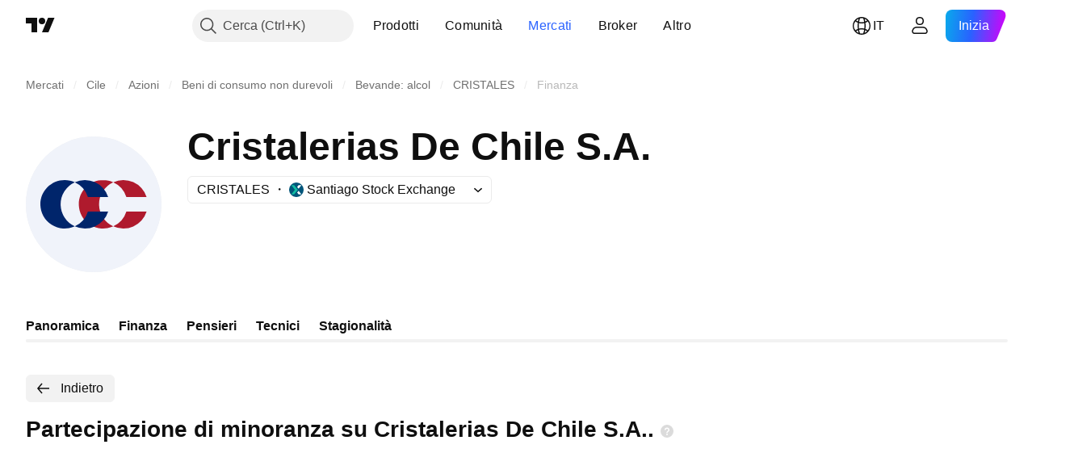

--- FILE ---
content_type: image/svg+xml
request_url: https://s3-symbol-logo.tradingview.com/cristalerias-chile--big.svg
body_size: 88
content:
<!-- by TradingView --><svg width="56" height="56" viewBox="0 0 56 56" xmlns="http://www.w3.org/2000/svg"><path fill="#F0F3FA" d="M0 0h56v56H0z"/><path d="M36.1 37.1a10.04 10.04 0 0 0 5.4-6.1h8.35a10.04 10.04 0 0 1-13.76 6.1ZM49.84 25H41.5a10.04 10.04 0 0 0-5.4-6.1A10.04 10.04 0 0 1 49.85 25Zm-17.93-7c1.49 0 2.9.32 4.17.9a10 10 0 0 0 0 18.2A10.02 10.02 0 0 1 21.87 28c0-5.52 4.5-10 10.05-10Z" fill="#AF1A2D"/><path d="M20.22 37.1a10.04 10.04 0 0 0 5.4-6.1h8.36a10.04 10.04 0 0 1-13.76 6.1ZM33.98 25h-8.36a10.04 10.04 0 0 0-5.4-6.1A10.04 10.04 0 0 1 33.98 25Zm-17.94-7c1.5 0 2.9.32 4.18.9a10 10 0 0 0 0 18.2A10.02 10.02 0 0 1 6 28c0-5.52 4.5-10 10.04-10Z" fill="#00256B"/></svg>

--- FILE ---
content_type: application/javascript; charset=utf-8
request_url: https://static.tradingview.com/static/bundles/38530.95c388495c28a6962f7d.js
body_size: 52613
content:
(self.webpackChunktradingview=self.webpackChunktradingview||[]).push([[38530,52382],{220082:e=>{e.exports={button:"button-PYEOTd6i",disabled:"disabled-PYEOTd6i",hidden:"hidden-PYEOTd6i",icon:"icon-PYEOTd6i",dropped:"dropped-PYEOTd6i"}},319780:e=>{e.exports={container:"container-WDZ0PRNh","container-xxsmall":"container-xxsmall-WDZ0PRNh","container-xsmall":"container-xsmall-WDZ0PRNh","container-small":"container-small-WDZ0PRNh","container-medium":"container-medium-WDZ0PRNh","container-large":"container-large-WDZ0PRNh","intent-default":"intent-default-WDZ0PRNh",focused:"focused-WDZ0PRNh",readonly:"readonly-WDZ0PRNh",disabled:"disabled-WDZ0PRNh","with-highlight":"with-highlight-WDZ0PRNh",grouped:"grouped-WDZ0PRNh","adjust-position":"adjust-position-WDZ0PRNh","first-row":"first-row-WDZ0PRNh","first-col":"first-col-WDZ0PRNh",stretch:"stretch-WDZ0PRNh","font-size-medium":"font-size-medium-WDZ0PRNh","font-size-large":"font-size-large-WDZ0PRNh","no-corner-top-left":"no-corner-top-left-WDZ0PRNh","no-corner-top-right":"no-corner-top-right-WDZ0PRNh","no-corner-bottom-right":"no-corner-bottom-right-WDZ0PRNh","no-corner-bottom-left":"no-corner-bottom-left-WDZ0PRNh","size-xxsmall":"size-xxsmall-WDZ0PRNh","size-xsmall":"size-xsmall-WDZ0PRNh","size-small":"size-small-WDZ0PRNh","size-medium":"size-medium-WDZ0PRNh","size-large":"size-large-WDZ0PRNh","intent-success":"intent-success-WDZ0PRNh","intent-warning":"intent-warning-WDZ0PRNh","intent-danger":"intent-danger-WDZ0PRNh","intent-primary":"intent-primary-WDZ0PRNh","border-none":"border-none-WDZ0PRNh","border-thin":"border-thin-WDZ0PRNh","border-thick":"border-thick-WDZ0PRNh",highlight:"highlight-WDZ0PRNh",shown:"shown-WDZ0PRNh"}},872783:e=>{e.exports={"inner-slot":"inner-slot-W53jtLjw",interactive:"interactive-W53jtLjw",icon:"icon-W53jtLjw","inner-middle-slot":"inner-middle-slot-W53jtLjw","before-slot":"before-slot-W53jtLjw","after-slot":"after-slot-W53jtLjw"}},329069:e=>{e.exports={input:"input-RUSovanF","size-xxsmall":"size-xxsmall-RUSovanF","size-xsmall":"size-xsmall-RUSovanF","size-small":"size-small-RUSovanF","size-medium":"size-medium-RUSovanF","size-large":"size-large-RUSovanF","with-start-slot":"with-start-slot-RUSovanF","with-end-slot":"with-end-slot-RUSovanF"}},446208:e=>{e.exports={hidden:"hidden-DgcIT6Uz",fadeInWrapper:"fadeInWrapper-DgcIT6Uz",isAnimated:"isAnimated-DgcIT6Uz"}},422908:e=>{e.exports={default:"default-EZuD3gZZ",danger:"danger-EZuD3gZZ",warning:"warning-EZuD3gZZ",success:"success-EZuD3gZZ",neutral:"neutral-EZuD3gZZ","neutral-light":"neutral-light-EZuD3gZZ",small:"small-EZuD3gZZ",medium:"medium-EZuD3gZZ",large:"large-EZuD3gZZ",iconWrapper:"iconWrapper-EZuD3gZZ",icon:"icon-EZuD3gZZ"}},683917:e=>{e.exports={loader:"loader-UL6iwcBa",static:"static-UL6iwcBa",item:"item-UL6iwcBa","tv-button-loader":"tv-button-loader-UL6iwcBa",medium:"medium-UL6iwcBa",small:"small-UL6iwcBa",black:"black-UL6iwcBa",white:"white-UL6iwcBa",gray:"gray-UL6iwcBa",primary:"primary-UL6iwcBa"}},9479:e=>{e.exports={disableSelfPositioning:"disableSelfPositioning-dYiqkKAE"}},993896:e=>{
e.exports={root:"root-Tkn6WL2y"}},487079:e=>{e.exports={"ordered-list--style_alpha__small":"ordered-list--style_alpha__small-bmN0_SHH","ordered-list--style_alpha__capital":"ordered-list--style_alpha__capital-bmN0_SHH",list:"list-bmN0_SHH","list--padded":"list--padded-bmN0_SHH",listItem:"listItem-bmN0_SHH","listItem--custom":"listItem--custom-bmN0_SHH","listItem--lightning":"listItem--lightning-bmN0_SHH",marker:"marker-bmN0_SHH"}},52337:e=>{e.exports={"max-width-for-img-and-quote":"600px",blockquote:"blockquote-xrkxvh37"}},200010:e=>{e.exports={link:"link-zw5jRdec",icon:"icon-zw5jRdec"}},102184:e=>{e.exports={indicatorPageLink:"indicatorPageLink-RSR_Hp1S"}},825479:e=>{e.exports={"small-height-breakpoint":"(max-height: 360px)",footer:"footer-PhMf7PhQ",submitButton:"submitButton-PhMf7PhQ",buttons:"buttons-PhMf7PhQ"}},941877:e=>{e.exports={container:"container-qm7Rg5MB",mobile:"mobile-qm7Rg5MB",inputContainer:"inputContainer-qm7Rg5MB",withCancel:"withCancel-qm7Rg5MB",input:"input-qm7Rg5MB",icon:"icon-qm7Rg5MB",cancel:"cancel-qm7Rg5MB"}},335410:e=>{e.exports={wrap:"wrap-HAxAr6QG",image:"image-HAxAr6QG",text:"text-HAxAr6QG"}},872974:e=>{e.exports={container:"container-Tv7LSjUz",overlayScrollWrap:"overlayScrollWrap-Tv7LSjUz",wrapper:"wrapper-Tv7LSjUz"}},372711:e=>{e.exports={wrap:"wrap-hegngCX6",title:"title-hegngCX6",container:"container-hegngCX6",breakpoint:"breakpoint-hegngCX6",tabletLandscape:"tabletLandscape-hegngCX6",laptop:"laptop-hegngCX6",desktopMedium:"desktopMedium-hegngCX6",desktopLarge:"desktopLarge-hegngCX6",desktopExtraLarge:"desktopExtraLarge-hegngCX6",textWithButton:"textWithButton-hegngCX6",description:"description-hegngCX6",collapsed:"collapsed-hegngCX6",btn:"btn-hegngCX6",absolute:"absolute-hegngCX6",shadow:"shadow-hegngCX6",btnLabel:"btnLabel-hegngCX6"}},404968:e=>{e.exports={shrinkShadowPosition:"shrinkShadowPosition-goPHqemz",right:"right-goPHqemz",shrinkShadow:"shrinkShadow-goPHqemz",visible:"visible-goPHqemz",shrinkShadowWrap:"shrinkShadowWrap-goPHqemz",intersectionIndicator:"intersectionIndicator-goPHqemz"}},669537:e=>{e.exports={noWrap:"noWrap-Cp90pRqq"}},978431:e=>{e.exports={item:"item-cXDWtdxq",title:"title-cXDWtdxq",data:"data-cXDWtdxq",swatch:"swatch-cXDWtdxq"}},543557:e=>{e.exports={container:"container-LMf4M2sS",nextDate:"nextDate-LMf4M2sS",releaseToday:"releaseToday-LMf4M2sS",statsValue:"statsValue-LMf4M2sS"}},432170:e=>{e.exports={pieTitle:"pieTitle-ToD970VA",chartWrap:"chartWrap-ToD970VA",chartContainer:"chartContainer-ToD970VA"}},873376:e=>{e.exports={dialog:"dialog-SowAHF8c",input:"input-SowAHF8c"}},311730:e=>{e.exports={wrap:"wrap-Z_ZTEfw4",emptyState:"emptyState-Z_ZTEfw4",section:"section-Z_ZTEfw4",title:"title-Z_ZTEfw4",items:"items-Z_ZTEfw4",item:"item-Z_ZTEfw4",hovered:"hovered-Z_ZTEfw4",selected:"selected-Z_ZTEfw4"}},75388:e=>{e.exports={emptyStateContainer:"emptyStateContainer-q4zMSLxB",emptyState:"emptyState-q4zMSLxB",emptyIcon:"emptyIcon-q4zMSLxB",spinnerContainer:"spinnerContainer-q4zMSLxB"}},720479:e=>{e.exports={showMore:"showMore-lNiOldOD"}},19749:e=>{e.exports={
spacing:"spacing-_WO97fYi",keyStats:"keyStats-_WO97fYi",chart:"chart-_WO97fYi",breakpoint:"breakpoint-_WO97fYi",laptop:"laptop-_WO97fYi"}},905245:e=>{e.exports={wrap:"wrap-Ov1mQxL0",breakpoint:"breakpoint-Ov1mQxL0",phoneLandscape:"phoneLandscape-Ov1mQxL0",tabletLandscape:"tabletLandscape-Ov1mQxL0",item:"item-Ov1mQxL0",title:"title-Ov1mQxL0",data:"data-Ov1mQxL0"}},172296:e=>{e.exports={item:"item-D38HaCsG",title:"title-D38HaCsG",breakpoint:"breakpoint-D38HaCsG",tabletLandscape:"tabletLandscape-D38HaCsG",dateContainer:"dateContainer-D38HaCsG",soon:"soon-D38HaCsG",icon:"icon-D38HaCsG",data:"data-D38HaCsG",currency:"currency-D38HaCsG"}},765877:e=>{e.exports={icon:"icon-zUs7LZ8R",large:"large-zUs7LZ8R",small:"small-zUs7LZ8R",link:"link-zUs7LZ8R",title:"title-zUs7LZ8R"}},568839:e=>{e.exports={mainBar:"mainBar-jRAEEd8l",last:"last-jRAEEd8l",subtractBar:"subtractBar-jRAEEd8l",levelLine:"levelLine-jRAEEd8l",negative:"negative-jRAEEd8l",empty:"empty-jRAEEd8l",marketCap:"marketCap-jRAEEd8l",preferredStock:"preferredStock-jRAEEd8l",totalDebt:"totalDebt-jRAEEd8l",minorityInterest:"minorityInterest-jRAEEd8l",canBeHatched:"canBeHatched-jRAEEd8l",cashAndShortTermInvest:"cashAndShortTermInvest-jRAEEd8l",cashAndDueBanks:"cashAndDueBanks-jRAEEd8l",enterpriseValue:"enterpriseValue-jRAEEd8l"}},689714:e=>{e.exports={wrap:"wrap-wFn2KbNm",content:"content-wFn2KbNm",wide:"wide-wFn2KbNm",breakpoint:"breakpoint-wFn2KbNm",chart:"chart-wFn2KbNm",stats:"stats-wFn2KbNm",legendItem:"legendItem-wFn2KbNm",legendItemTitle:"legendItemTitle-wFn2KbNm",swatch:"swatch-wFn2KbNm",legendText:"legendText-wFn2KbNm",legendData:"legendData-wFn2KbNm"}},35432:e=>{e.exports={wrap:"wrap-gV_PvjNN",title:"title-gV_PvjNN",period:"period-gV_PvjNN",value:"value-gV_PvjNN"}},387107:e=>{e.exports={link:"link-inmbDOVG",text:"text-inmbDOVG",icon:"icon-inmbDOVG"}},226170:e=>{e.exports={container:"container-En4JymId",breakpoint:"breakpoint-En4JymId",tabletLandscape:"tabletLandscape-En4JymId",stats:"stats-En4JymId",fullWidth:"fullWidth-En4JymId",chartWithStats:"chartWithStats-En4JymId",laptop:"laptop-En4JymId",chart:"chart-En4JymId",legend:"legend-En4JymId",statsValue:"statsValue-En4JymId",legendText:"legendText-En4JymId",chartTitle:"chartTitle-En4JymId"}},515563:e=>{e.exports={emptyIcon:"emptyIcon-ovLf36QH"}},66801:e=>{e.exports={chart:"chart-S_To0qga"}},256266:e=>{e.exports={link:"link-AaBUl6Lz",spacing:"spacing-AaBUl6Lz",widgets:"widgets-AaBUl6Lz",breakpoint:"breakpoint-AaBUl6Lz",tabletLandscape:"tabletLandscape-AaBUl6Lz"}},688999:e=>{e.exports={wrap:"wrap-e8G3TIT2",breakpoint:"breakpoint-e8G3TIT2",withoutData:"withoutData-e8G3TIT2",dialogTabletLandscape:"dialogTabletLandscape-e8G3TIT2",stats:"stats-e8G3TIT2",withoutChart:"withoutChart-e8G3TIT2",dialogLaptop:"dialogLaptop-e8G3TIT2",chart:"chart-e8G3TIT2",legend:"legend-e8G3TIT2"}},262397:e=>{e.exports={wrap:"wrap-dOpdbma4",breakpoint:"breakpoint-dOpdbma4",section:"section-dOpdbma4",laptop:"laptop-dOpdbma4",desktopMedium:"desktopMedium-dOpdbma4",incomeEmpty:"incomeEmpty-dOpdbma4"}},220540:e=>{e.exports={
container:"container-hQkIZraz",title:"title-hQkIZraz",header:"header-hQkIZraz",description:"description-hQkIZraz",breakpoint:"breakpoint-hQkIZraz",tabletLandscape:"tabletLandscape-hQkIZraz",childrenWrap:"childrenWrap-hQkIZraz",singleColumn:"singleColumn-hQkIZraz"}},67114:e=>{e.exports={text:"text-tKSgMfYc"}},683982:e=>{e.exports={heading:"heading-PgLJhj4d"}},713782:e=>{e.exports={title:"title-h7aycjAp",container:"container-h7aycjAp",chart:"chart-h7aycjAp",chartTitle:"chartTitle-h7aycjAp"}},241515:e=>{e.exports={summary:"summary-hQBXrsiZ",breakpoint:"breakpoint-hQBXrsiZ",tabletLandscape:"tabletLandscape-hQBXrsiZ"}},431269:e=>{e.exports={container:"container-McHZl6OM",section:"section-McHZl6OM"}},154857:e=>{e.exports={chart:"chart-qputbNwm",title:"title-qputbNwm",section:"section-qputbNwm",breakpoint:"breakpoint-qputbNwm",laptop:"laptop-qputbNwm"}},695639:e=>{e.exports={dropdownMenu:"dropdownMenu-SylV9gRG",scrollable:"scrollable-SylV9gRG",content:"content-SylV9gRG",row:"row-SylV9gRG",title:"title-SylV9gRG",dropdown:"dropdown-SylV9gRG",description:"description-SylV9gRG"}},459314:e=>{e.exports={adaptiveRow:"adaptiveRow-EZAm5mou",smallHeight:"smallHeight-EZAm5mou",adaptiveCol:"adaptiveCol-EZAm5mou",wrapped:"wrapped-EZAm5mou",categoriesTabs:"categoriesTabs-EZAm5mou",grow:"grow-EZAm5mou",searchInput:"searchInput-EZAm5mou",breakpoint:"breakpoint-EZAm5mou",tabletVertical:"tabletVertical-EZAm5mou",wrappedExportButton:"wrappedExportButton-EZAm5mou"}},908725:e=>{e.exports={searchInput:"searchInput-HNJuQNu3",icon:"icon-HNJuQNu3",button:"button-HNJuQNu3"}},669389:e=>{e.exports={groupTitleWrap:"groupTitleWrap-rcGvt4y_"}},975578:e=>{e.exports={heading:"heading-yfv35NPO",title:"title-yfv35NPO",content:"content-yfv35NPO"}},50317:e=>{e.exports={chartContainer:"chartContainer-MJytD_Lf",breakpoint:"breakpoint-MJytD_Lf",laptop:"laptop-MJytD_Lf",keyStats:"keyStats-MJytD_Lf",emptyStateContainer:"emptyStateContainer-MJytD_Lf",emptyState:"emptyState-MJytD_Lf",spacing:"spacing-MJytD_Lf",large:"large-MJytD_Lf",heading:"heading-MJytD_Lf",tableWrap:"tableWrap-MJytD_Lf","legacy-mode":"legacy-mode-MJytD_Lf","container-mf-phone-landscape":"container-mf-phone-landscape-MJytD_Lf",stickyContainer:"stickyContainer-MJytD_Lf"}},478573:e=>{e.exports={searchButton:"searchButton-E0PnSnL6",button:"button-E0PnSnL6",fill:"fill-E0PnSnL6"}},276100:e=>{e.exports={container:"container-QcG0kDOU",image:"image-QcG0kDOU",title:"title-QcG0kDOU",description:"description-QcG0kDOU",button:"button-QcG0kDOU"}},812002:e=>{e.exports={button:"button-tFul0OhX","button-children":"button-children-tFul0OhX",hiddenArrow:"hiddenArrow-tFul0OhX",invisibleFocusHandler:"invisibleFocusHandler-tFul0OhX"}},316486:e=>{e.exports={container:"container-yrIMi47q",title:"title-yrIMi47q",title_normal:"title_normal-yrIMi47q",icon:"icon-yrIMi47q",text:"text-yrIMi47q",text_large:"text_large-yrIMi47q",action:"action-yrIMi47q"}},346973:e=>{e.exports={highlighted:"highlighted-cwp8YRo6"}},668532:e=>{e.exports={"icon-wrapper":"icon-wrapper-dikdewwx","with-link":"with-link-dikdewwx",
"with-tooltip":"with-tooltip-dikdewwx","no-active-state":"no-active-state-dikdewwx"}},647825:e=>{e.exports={placeholder:"placeholder-V6ceS6BN"}},234303:e=>{e.exports={button:"button-iLKiGOdQ",hovered:"hovered-iLKiGOdQ",disabled:"disabled-iLKiGOdQ",focused:"focused-iLKiGOdQ",active:"active-iLKiGOdQ",hidden:"hidden-iLKiGOdQ"}},723087:e=>{e.exports={linkItem:"linkItem-zMVwkifW"}},274188:e=>{e.exports={roundTabButton:"roundTabButton-JbssaNvk",disableFocusOutline:"disableFocusOutline-JbssaNvk",enableCursorPointer:"enableCursorPointer-JbssaNvk",large:"large-JbssaNvk",withStartIcon:"withStartIcon-JbssaNvk",iconOnly:"iconOnly-JbssaNvk",withEndIcon:"withEndIcon-JbssaNvk",startIconWrap:"startIconWrap-JbssaNvk",endIconWrap:"endIconWrap-JbssaNvk",small:"small-JbssaNvk",xsmall:"xsmall-JbssaNvk",primary:"primary-JbssaNvk",disabled:"disabled-JbssaNvk",selected:"selected-JbssaNvk",disableActiveStateStyles:"disableActiveStateStyles-JbssaNvk",ghost:"ghost-JbssaNvk",fake:"fake-JbssaNvk",caret:"caret-JbssaNvk",visuallyHidden:"visuallyHidden-JbssaNvk",content:"content-JbssaNvk"}},607209:e=>{e.exports={scrollWrap:"scrollWrap-vgCB17hK",overflowScroll:"overflowScroll-vgCB17hK",roundTabs:"roundTabs-vgCB17hK",center:"center-vgCB17hK",overflowWrap:"overflowWrap-vgCB17hK",start:"start-vgCB17hK"}},498022:e=>{e.exports={container:"container-Kr2_ulow",forceMobile:"forceMobile-Kr2_ulow",icon:"icon-Kr2_ulow",longText:"longText-Kr2_ulow",title:"title-Kr2_ulow",text:"text-Kr2_ulow"}},540975:(e,t,n)=>{"use strict";n.d(t,{Button:()=>c});var a=n(50959),i=n(311239);function o(e="default"){switch(e){case"default":return"primary";case"stroke":return"secondary"}}function r(e="primary"){switch(e){case"primary":return"brand";case"success":return"green";case"default":return"gray";case"danger":return"red"}}function s(e="m"){switch(e){case"s":return"xsmall";case"m":return"small";case"l":return"large"}}function l(e){const{intent:t,size:n,appearance:a,useFullWidth:i,icon:l,...c}=e;return{...c,color:r(t),size:s(n),variant:o(a),stretch:i}}function c(e){return a.createElement(i.SquareButton,{...l(e)})}},73107:(e,t,n)=>{"use strict";n.d(t,{Caret:()=>m,CaretButton:()=>p});var a=n(50959),i=n(497754),o=n.n(i),r=n(132734),s=n(602948),l=n.n(s),c=n(220082),u=n.n(c);function d(e){const{isDropped:t}=e;return a.createElement(r.Icon,{className:o()(u().icon,t&&u().dropped),icon:l()})}function m(e){const{className:t,disabled:n,isDropped:i}=e;return a.createElement("span",{className:o()(u().button,n&&u().disabled,t)},a.createElement(d,{isDropped:i}))}function p(e){const{className:t,tabIndex:n=-1,disabled:i,isDropped:r,...s}=e;return a.createElement("button",{...s,type:"button",tabIndex:n,disabled:i,className:o()(u().button,i&&u().disabled,t)},a.createElement(d,{isDropped:r}))}},538890:(e,t,n)=>{"use strict";n.d(t,{ControlSkeleton:()=>_,InputClasses:()=>g});var a=n(50959),i=n(497754),o=n.n(i),r=n(650151),s=n(662929),l=n(8626),c=n(301792),u=n(307754);var d=n(319780),m=n.n(d);function p(e){let t="";return 0!==e&&(1&e&&(t=o()(t,m()["no-corner-top-left"])),
2&e&&(t=o()(t,m()["no-corner-top-right"])),4&e&&(t=o()(t,m()["no-corner-bottom-right"])),8&e&&(t=o()(t,m()["no-corner-bottom-left"]))),t}function h(e,t,n,a){const{removeRoundBorder:i,className:r,intent:s="default",borderStyle:l="thin",size:c,highlight:d,disabled:h,readonly:f,stretch:g,noReadonlyStyles:v,isFocused:b}=e,_=p(i??(0,u.getGroupCellRemoveRoundBorders)(n));return o()(m().container,m()[`container-${c}`],m()[`intent-${s}`],m()[`border-${l}`],c&&m()[`size-${c}`],_,d&&m()["with-highlight"],h&&m().disabled,f&&!v&&m().readonly,b&&m().focused,g&&m().stretch,t&&m().grouped,!a&&m()["adjust-position"],n.isTop&&m()["first-row"],n.isLeft&&m()["first-col"],r)}function f(e,t,n){const{highlight:a,highlightRemoveRoundBorder:i}=e;if(!a)return m().highlight;const r=p(i??(0,u.getGroupCellRemoveRoundBorders)(t));return o()(m().highlight,m().shown,m()[`size-${n}`],r)}const g={FontSizeMedium:(0,r.ensureDefined)(m()["font-size-medium"]),FontSizeLarge:(0,r.ensureDefined)(m()["font-size-large"])},v={passive:!1};function b(e,t){const{style:n,id:i,role:o,onFocus:r,onBlur:u,onMouseOver:d,onMouseOut:m,onMouseDown:p,onMouseUp:g,onKeyDown:b,onClick:_,tabIndex:y,startSlot:C,middleSlot:E,endSlot:w,onWheel:S,onWheelNoPassive:I=null,size:N,tag:k="span",type:x}=e,{isGrouped:T,cellState:D,disablePositionAdjustment:P=!1}=(0,a.useContext)(c.ControlGroupContext),R=function(e,t=null,n){const i=(0,a.useRef)(null),o=(0,a.useRef)(null),r=(0,a.useCallback)((()=>{if(null===i.current||null===o.current)return;const[e,t,n]=o.current;null!==t&&i.current.addEventListener(e,t,n)}),[]),s=(0,a.useCallback)((()=>{if(null===i.current||null===o.current)return;const[e,t,n]=o.current;null!==t&&i.current.removeEventListener(e,t,n)}),[]),l=(0,a.useCallback)((e=>{s(),i.current=e,r()}),[]);return(0,a.useEffect)((()=>(o.current=[e,t,n],r(),s)),[e,t,n]),l}("wheel",I,v),L=k;return a.createElement(L,{type:x,style:n,id:i,role:o,className:h(e,T,D,P),tabIndex:y,ref:(0,s.useMergedRefs)([t,R]),onFocus:r,onBlur:u,onMouseOver:d,onMouseOut:m,onMouseDown:p,onMouseUp:g,onKeyDown:b,onClick:_,onWheel:S,...(0,l.filterDataProps)(e),...(0,l.filterAriaProps)(e)},C,E,w,a.createElement("span",{className:f(e,D,N)}))}b.displayName="ControlSkeleton";const _=a.forwardRef(b)},582976:(e,t,n)=>{"use strict";n.d(t,{ControlSkeleton:()=>a.ControlSkeleton,InputClasses:()=>a.InputClasses});var a=n(538890)},514420:(e,t,n)=>{"use strict";n.d(t,{AfterSlot:()=>m,BeforeSlot:()=>l,EndSlot:()=>d,MiddleSlot:()=>u,StartSlot:()=>c});var a=n(50959),i=n(497754),o=n.n(i),r=n(872783),s=n.n(r);function l(e){const{className:t,children:n}=e;return a.createElement("span",{className:o()(s()["before-slot"],t)},n)}function c(e){const{className:t,interactive:n=!0,icon:i=!1,children:r}=e;return a.createElement("span",{className:o()(s()["inner-slot"],n&&s().interactive,i&&s().icon,t)},r)}function u(e){const{className:t,children:n}=e;return a.createElement("span",{className:o()(s()["inner-slot"],s()["inner-middle-slot"],t)},n)}function d(e){const{className:t,interactive:n=!0,icon:i=!1,children:r,dataQaId:l}=e
;return a.createElement("span",{className:o()(s()["inner-slot"],n&&s().interactive,i&&s().icon,t),"data-qa-id":l},r)}function m(e){const{className:t,children:n,dataQaId:i}=e;return a.createElement("span",{className:o()(s()["after-slot"],t),"data-qa-id":i},n)}},142135:(e,t,n)=>{"use strict";n.d(t,{Input:()=>a.Input,InputControl:()=>a.InputControl});var a=n(314551)},314551:(e,t,n)=>{"use strict";n.d(t,{Input:()=>_,InputControl:()=>y});var a=n(50959),i=n(497754),o=n.n(i),r=n(89317),s=n(8626),l=n(763341),c=n(151057),u=n(662929),d=n(207357),m=n(405964),p=n(633750),h=n(538890),f=n(514420),g=n(329069),v=n.n(g);function b(e){return!(0,s.isAriaAttribute)(e)&&!(0,s.isDataAttribute)(e)}function _(e){const{id:t,title:n,role:i,tabIndex:l,placeholder:c,name:u,type:d,value:m,defaultValue:p,draggable:g,autoComplete:_,autoFocus:y,autoCapitalize:C,autoCorrect:E,maxLength:w,min:S,max:I,step:N,pattern:k,inputMode:x,onSelect:T,onFocus:D,onBlur:P,onKeyDown:R,onKeyUp:L,onKeyPress:F,onChange:M,onDragStart:A,size:B="small",className:O,inputClassName:H,disabled:z,readonly:V,containerTabIndex:W,startSlot:Z,endSlot:q,reference:K,containerReference:G,onContainerFocus:U,dataQaId:Q,...Y}=e,j=(0,s.filterProps)(Y,b),J={...(0,s.filterAriaProps)(Y),...(0,s.filterDataProps)(Y),id:t,title:n,role:i,tabIndex:l,placeholder:c,name:u,type:d,value:m,defaultValue:p,draggable:g,autoComplete:_,autoFocus:y,autoCapitalize:C,autoCorrect:E,maxLength:w,min:S,max:I,step:N,pattern:k,inputMode:x,onSelect:T,onFocus:D,onBlur:P,onKeyDown:R,onKeyUp:L,onKeyPress:F,onChange:M,onDragStart:A};return a.createElement(h.ControlSkeleton,{...j,disabled:z,readonly:V,tabIndex:W,className:O,size:B,ref:G,onFocus:U,startSlot:Z,middleSlot:a.createElement(f.MiddleSlot,null,a.createElement("input",{...J,className:o()(v().input,v()[`size-${B}`],H,Z&&v()["with-start-slot"],q&&v()["with-end-slot"]),disabled:z,readOnly:V,ref:K,"data-qa-id":(0,r.dataQaIds)("ui-lib-Input-input",Q?`${Q}-input`:void 0)})),endSlot:q,"data-qa-id":(0,r.dataQaIds)("ui-lib-Input",Q)})}function y(e){e=(0,d.useControl)(e);const{disabled:t,autoSelectOnFocus:n,tabIndex:i=0,onFocus:o,onBlur:r,reference:s,containerReference:h=null,dataQaId:f}=e,g=(0,a.useRef)(null),v=(0,a.useRef)(null),[b,y]=(0,m.useFocus)(),C=t?void 0:b?-1:i,E=t?void 0:b?i:-1,{isMouseDown:w,handleMouseDown:S,handleMouseUp:I}=(0,p.useIsMouseDown)(),N=(0,l.createSafeMulticastEventHandler)(y.onFocus,(function(e){n&&!w.current&&(0,c.selectAllContent)(e.currentTarget)}),o),k=(0,l.createSafeMulticastEventHandler)(y.onBlur,r),x=(0,a.useCallback)((e=>{g.current=e,s&&("function"==typeof s&&s(e),"object"==typeof s&&(s.current=e))}),[g,s]);return a.createElement(_,{...e,isFocused:b,containerTabIndex:C,tabIndex:E,onContainerFocus:function(e){v.current===e.target&&null!==g.current&&g.current.focus()},onFocus:N,onBlur:k,reference:x,containerReference:(0,u.useMergedRefs)([v,h]),onMouseDown:S,onMouseUp:I,dataQaId:f})}},713094:(e,t,n)=>{"use strict";n.d(t,{FadeInWrapper:()=>u,useFadeInContext:()=>c});var a=n(50959),i=n(497754),o=n.n(i),r=n(446208),s=n.n(r)
;const l=a.createContext({children:{},setIsReady:()=>{}});function c(){const{setIsReady:e,children:t}=(0,a.useContext)(l),n=(0,a.useRef)((0,a.useId)());t[n.current]||(t[n.current]={isReady:!1});return(0,a.useCallback)((()=>{t[n.current].isReady=!0,e(Object.values(t).every((e=>e.isReady)))}),[t,e])}function u(e){const{children:t,className:n,isAnimated:i=!0}=e,[r,c]=(0,a.useState)(!1),u=(0,a.useRef)({});return a.createElement(l.Provider,{value:{setIsReady:c,children:u.current}},a.createElement("div",{className:o()(!r&&s().hidden,s().fadeInWrapper,i&&s().isAnimated,n)},t))}},312879:(e,t,n)=>{"use strict";n.d(t,{useControlDisclosure:()=>i});var a=n(718083);function i(e){const{intent:t,highlight:n,...i}=e,{isFocused:o,...r}=(0,a.useDisclosure)(i);return{...r,isFocused:o,highlight:n??o,intent:t??(o?"primary":"default")}}},207357:(e,t,n)=>{"use strict";n.d(t,{useControl:()=>o});var a=n(763341),i=n(405964);function o(e){const{onFocus:t,onBlur:n,intent:o,highlight:r,disabled:s}=e,[l,c]=(0,i.useFocus)(void 0,s),u=(0,a.createSafeMulticastEventHandler)(s?void 0:c.onFocus,t),d=(0,a.createSafeMulticastEventHandler)(s?void 0:c.onBlur,n);return{...e,intent:o||(l?"primary":"default"),highlight:r??l,onFocus:u,onBlur:d}}},718083:(e,t,n)=>{"use strict";n.d(t,{useDisclosure:()=>c});var a=n(50959),i=n(650151),o=n(607423),r=n(405964),s=n(763341),l=n(481058);function c(e){const{id:t,listboxId:n,disabled:c,buttonTabIndex:u=0,onFocus:d,onBlur:m,onClick:p}=e,[h,f]=(0,a.useState)(!1),[g,v]=(0,r.useFocus)(),b=g||h,_=n??void 0!==t?(0,l.createDomId)(t,"listbox"):void 0,y=(0,a.useRef)(null),C=(0,a.useCallback)((e=>y.current?.focus(e)),[y]),E=(0,a.useRef)(null),w=(0,a.useCallback)((()=>(0,i.ensureNotNull)(E.current).focus()),[E]),S=(0,a.useCallback)((()=>f(!0)),[f]),I=(0,a.useCallback)(((e=!1,t=!1)=>{f(!1);const{activeElement:n}=document;n&&(0,o.isTextEditingField)(n)||t||C({preventScroll:e})}),[f,C]),N=(0,a.useCallback)((()=>{h?I():S()}),[h,I,S]),k=c?[]:[d,v.onFocus],x=c?[]:[m,v.onBlur],T=c?[]:[p,N],D=(0,s.createSafeMulticastEventHandler)(...k),P=(0,s.createSafeMulticastEventHandler)(...x),R=(0,s.createSafeMulticastEventHandler)(...T);return{listboxId:_,isOpened:h,isFocused:b,buttonTabIndex:c?-1:u,listboxTabIndex:-1,open:S,close:I,toggle:N,onOpen:w,buttonFocusBindings:{onFocus:D,onBlur:P},onButtonClick:R,buttonRef:y,listboxRef:E,buttonAria:{"aria-controls":h?_:void 0,"aria-expanded":h,"aria-disabled":c}}}},405964:(e,t,n)=>{"use strict";n.d(t,{useFocus:()=>i});var a=n(50959);function i(e,t){const[n,i]=(0,a.useState)(!1);(0,a.useEffect)((()=>{t&&n&&i(!1)}),[t,n]);const o={onFocus:(0,a.useCallback)((function(t){void 0!==e&&e.current!==t.target||i(!0)}),[e]),onBlur:(0,a.useCallback)((function(t){void 0!==e&&e.current!==t.target||i(!1)}),[e])};return[n,o]}},633750:(e,t,n)=>{"use strict";n.d(t,{useIsMouseDown:()=>i});var a=n(50959);function i(){const e=(0,a.useRef)(!1),t=(0,a.useCallback)((()=>{e.current=!0}),[e]),n=(0,a.useCallback)((()=>{e.current=!1}),[e]);return{isMouseDown:e,handleMouseDown:t,handleMouseUp:n}}},499408:(e,t,n)=>{"use strict";n.d(t,{
useKeepActiveItemIntoView:()=>r});var a=n(50959),i=n(650151),o=n(896320);function r(e={}){const{activeItem:t,getKey:n,...r}=e,s=(0,a.useRef)(null),l=(0,a.useRef)(new Map),c=(0,o.useScrollIntoViewHelper)(s.current),u=(0,a.useCallback)((()=>{null!==c.current&&null!==s.current&&c.current.getContainer()!==s.current&&c.current.setContainer(s.current)}),[c,s]),d=(0,a.useCallback)((e=>{s.current=e}),[s]),m=(0,a.useCallback)(((e,t)=>{const a=n?n(e):e;t?l.current.set(a,t):l.current.delete(a)}),[l,n]),p=(0,a.useCallback)(((e,t)=>{if(!e)return;const a=n?n(e):e,o=l.current.get(a);o&&(u(),(0,i.ensureNotNull)(c.current).scrollTo(o,t))}),[l,c,n]);return(0,a.useEffect)((()=>p(t,r)),[p,t]),[d,m,p]}},662929:(e,t,n)=>{"use strict";n.d(t,{useMergedRefs:()=>o});var a=n(50959),i=n(551080);function o(e){return(0,a.useCallback)((0,i.mergeRefs)(e),e)}},846503:(e,t,n)=>{"use strict";n.d(t,{useMobileTouchState:()=>o});var a=n(50959),i=n(23482);function o(){const[e,t]=(0,a.useState)(!1);return(0,a.useEffect)((()=>{t(i.mobiletouch)}),[]),e}},199090:(e,t,n)=>{"use strict";n.d(t,{usePrevious:()=>i});var a=n(50959);function i(e){const t=(0,a.useRef)(null);return(0,a.useEffect)((()=>{t.current=e}),[e]),t.current}},248770:(e,t,n)=>{"use strict";n.d(t,{useSafeMobileTouch:()=>o});var a=n(50959),i=n(23482);function o(){const[e,t]=(0,a.useState)(!1);return(0,a.useEffect)((()=>{t(i.mobiletouch)}),[]),e}},896320:(e,t,n)=>{"use strict";n.d(t,{useScrollIntoViewHelper:()=>d});var a=n(50959),i=n(650151),o=n(745269);const r={duration:200,additionalScroll:0},s={vertical:{scrollSize:"scrollHeight",clientSize:"clientHeight",start:"top",end:"bottom",size:"height"},horizontal:{scrollSize:"scrollWidth",clientSize:"clientWidth",start:"left",end:"right",size:"width"}};function l(e,t){const n=s[e];return t[n.scrollSize]>t[n.clientSize]}function c(e,t,n,a,i,r){const l=function(e,t,n,a=0){const i=s[e];return{start:-1*a,middle:-1*(Math.floor(n[i.size]/2)-Math.floor(t[i.size]/2)),end:-1*(n[i.size]-t[i.size])+a}}(e,a,i,r.additionalScroll);let c=0;if(r.snapToMiddle||function(e,t,n){const a=s[e];return t[a.start]<n[a.start]-n[a.size]/2||t[a.end]>n[a.end]+n[a.size]/2}(e,a,i))c=l.middle;else{const t=function(e,t,n,a=0){const i=s[e],o=t[i.start]+Math.floor(t[i.size]/2),r=n[i.start]+Math.floor(n[i.size]/2);return{start:t[i.start]-n[i.start]-a,middle:o-r,end:t[i.end]-n[i.end]+a}}(e,a,i,r.additionalScroll),n=function(e){const{start:t,middle:n,end:a}=e,i=new Map([[Math.abs(t),{key:"start",value:Math.sign(t)}],[Math.abs(n),{key:"middle",value:Math.sign(n)}],[Math.abs(a),{key:"end",value:Math.sign(a)}]]),o=Math.min(...i.keys());return i.get(o)}(t);c=void 0!==n?l[n.key]:0}return r.align&&(c=l[r.align]),function(e){const{additionalScroll:t=0,duration:n=o.dur,func:a=o.easingFunc.easeInOutCubic,onScrollEnd:i,target:r,wrap:s,direction:l="vertical"}=e;let{targetRect:c,wrapRect:u}=e;c=c??r.getBoundingClientRect(),u=u??s.getBoundingClientRect();const d=("vertical"===l?c.top-u.top:c.left-u.left)+t,m="vertical"===l?"scrollTop":"scrollLeft",p=s?s[m]:0;let h,f=0
;return f=window.requestAnimationFrame((function e(t){let o;if(h?o=t-h:(o=0,h=t),o>=n)return s[m]=p+d,void(i&&i());const r=p+d*a(o/n);s[m]=Math.floor(r),f=window.requestAnimationFrame(e)})),function(){window.cancelAnimationFrame(f),i&&i()}}({...r,target:t,targetRect:a,wrap:n,wrapRect:i,additionalScroll:c,direction:e})}class u{constructor(e=null){this._container=null,this._lastScrolledElement=null,this._stopVerticalScroll=null,this._stopHorizontalScroll=null,this._container=e}scrollTo(e,t=r){if(null!==this._container&&null!==e&&!function(e,t,n=0){const a=e.getBoundingClientRect(),i=t.getBoundingClientRect();return a.top-i.top>=0&&i.bottom-a.bottom>=0&&a.left-i.left>=n&&i.right-a.right>=n}(e,this._container,t.visibilityDetectionOffsetInline)){const n=e.getBoundingClientRect(),a=this._container.getBoundingClientRect();this.stopScroll(),l("vertical",this._container)&&(this._stopVerticalScroll=c("vertical",e,this._container,n,a,this._modifyOptions("vertical",t))),l("horizontal",this._container)&&(this._stopHorizontalScroll=c("horizontal",e,this._container,n,a,this._modifyOptions("horizontal",t)))}this._lastScrolledElement=e}scrollToLastElement(e){this.scrollTo(this._lastScrolledElement,e)}stopScroll(){null!==this._stopVerticalScroll&&this._stopVerticalScroll(),null!==this._stopHorizontalScroll&&this._stopHorizontalScroll()}getContainer(){return this._container}setContainer(e){this._container=e,this._container?.contains(this._lastScrolledElement)||(this._lastScrolledElement=null)}destroy(){this.stopScroll(),this._container=null,this._lastScrolledElement=null}_handleScrollEnd(e){"vertical"===e?this._stopVerticalScroll=null:this._stopHorizontalScroll=null}_modifyOptions(e,t){return Object.assign({},t,{onScrollEnd:()=>{this._handleScrollEnd(e),void 0!==t.onScrollEnd&&t.onScrollEnd()}})}}function d(e){const t=(0,a.useRef)(null);return(0,a.useEffect)((()=>(t.current=new u(e),()=>(0,i.ensureNotNull)(t.current).destroy())),[]),t}},504540:(e,t,n)=>{"use strict";n.d(t,{useOneSideScrollState:()=>r,useTwoSidesScrollState:()=>s});var a=n(267521),i=n(50959),o=n(449807);function r(e){const[t,n]=(0,i.useState)(!1),r=(0,a.useFunctionalRefObject)(e??null),s=function(e,t){return(0,o.useIntersectionObserver)((([e])=>{t(e.isIntersecting)}),{root:e})}(r,n);return{isScrolledToSide:t,refToScrollContainer:r,refToSideElement:s}}function s(e){const t=(0,a.useFunctionalRefObject)(e??null),n=r(t),i=r(t);return{refToStartElement:n.refToSideElement,isScrolledToStart:n.isScrolledToSide,refToScrollContainer:t,refToEndElement:i.refToSideElement,isScrolledToEnd:i.isScrolledToSide}}},149814:(e,t,n)=>{"use strict";n.d(t,{useTabs:()=>d});var a=n(50959),i=n(688697),o=n(763341),r=n(405964),s=n(499408),l=n(61548),c=n(846503);const u=24;function d(e){
const{id:t,items:n,orientation:d,activationType:m="manual",disabled:p,tablistLabelId:h,tablistLabel:f,focusOnHighlight:g=!0,preventDefaultIfKeyboardActionHandled:v=!0,stopPropagationIfKeyboardActionHandled:b=!1,keyboardNavigationLoop:_=!0,scrollIntoViewOptions:y,isActive:C,onActivate:E,isCollapsed:w,isRtl:S,isDisclosureOpened:I,isRadioGroup:N,defaultKeyboardFocus:k,focusableItemAttributes:x={}}=e,T=(0,c.useMobileTouchState)(),D=I?null:d||"horizontal",P=(0,a.useRef)(e.itemsRefs?.current??new Map),[R,L]=(0,a.useState)(),[F,M]=(0,r.useFocus)(),A=n.find(C),B=(0,a.useCallback)((t=>e.compareTabs?e.compareTabs(t,R):t===R),[R]),O=(0,a.useCallback)((t=>{const n=e.findTab?e.findTab(P.current,t):P.current.get(t);g&&void 0!==n&&n!==document.activeElement&&n.focus()}),[g]),H=(0,a.useRef)(),z=(0,a.useCallback)(((e,t)=>{L(e),"number"==typeof t?(clearTimeout(H.current),H.current=setTimeout((()=>O(e)),t)):O(e)}),[L,O]),V=(0,a.useCallback)((e=>{p||e.disabled||(E(e),B(e)||z(e))}),[p,E,B,z]),W=(0,l.useTabsKeyboardNavigation)({isRtl:S,items:n,activationType:m,preventDefaultIfHandled:v,stopPropagationIfHandled:b,loop:_,onActivate:V,isHighlighted:B,onHighlight:z,isCollapsed:w,orientation:D}),Z=(0,a.useCallback)((e=>{let t=null;for(const[n,a]of P.current.entries())if(e.target===a){t=n;break}t&&!B(t)&&("automatic"===m&&w&&!w(t)?V(t):z(t))}),[m,B,z,V,w]);(0,a.useEffect)((()=>{T||void 0!==A&&L(A)}),[A,T]),(0,a.useEffect)((()=>{F||L(void 0)}),[F]),(0,a.useEffect)((()=>()=>clearTimeout(H.current)),[]);const q=y?.additionalScroll??0,[K,G]=(0,s.useKeepActiveItemIntoView)({...y,visibilityDetectionOffsetInline:q+u,snapToMiddle:!0,activeItem:R??A,getKey:(0,a.useCallback)((e=>e.id),[])}),U=(0,a.useCallback)(((e,t)=>{G(e,t),null!==t?P.current.set(e,t):P.current.delete(e)}),[G]),{firstEdgeItemIndex:Q,lastEdgeItemIndex:Y}=(0,i.findEdgesTab)(n,w);return{tabsBindings:n.map(((e,t)=>{const n=B(e),a=C(e),o=e.disabled??p??!1,r=1===k?F?n:t===Q||t===Y:F?n:a;return{...(0,i.getTabAttributes)(e.id,r,a,e.tabpanelId,o,N,"",x),highlighted:n,active:a,handleItemRef:U}})),tablistBinding:{...(0,i.getTabListAttributes)(t,d,p,h,f,N),onBlur:M.onBlur,onFocus:(0,o.createSafeMulticastEventHandler)(M.onFocus,Z),onKeyDown:W},scrollWrapBinding:{ref:K},onActivate:V,onHighlight:z,isHighlighted:B}}},61548:(e,t,n)=>{"use strict";n.d(t,{useTabsKeyboardNavigation:()=>c});var a=n(50959),i=n(650151),o=n(283657),r=n(507017);function s(){return!1}function l(e,t){return{next:()=>t!==e.length-1,previous:()=>0!==t}}function c(e){const{activationType:t="manual"}=e,n=(0,a.useMemo)((()=>t),[]);return(0,i.assert)(t===n,"Activation type must be invariant."),"automatic"===t?function(e){const{isRtl:t,items:n,preventDefaultIfHandled:i=!0,stopPropagationIfHandled:c=!1,loop:u=!0,isHighlighted:d,onHighlight:m,onActivate:p,isCollapsed:h=s,orientation:f}=e,g=(0,a.useCallback)((e=>{m(e),h(e)||p(e)}),[m,p,h]),v=!u&&c?l(n,n.findIndex(d)):void 0;return(0,o.useKeyboardEventHandler)([(0,r.useItemsKeyboardNavigation)(f,t,n,d,g,u,{},void 0,v)],i,c)}(e):function(e){
const{isRtl:t,items:n,preventDefaultIfHandled:i=!0,stopPropagationIfHandled:s=!1,loop:c=!0,isHighlighted:u,onHighlight:d,onActivate:m,orientation:p}=e,h=n.findIndex(u),f=n[h],g=(0,a.useCallback)((()=>{void 0!==f&&m(f)}),[f,m]),v=!c&&s?l(n,h):void 0,b=(0,a.useCallback)((e=>d(e)),[d]),_=(0,r.useItemsKeyboardNavigation)(p,t,n,u,b,c,{},void 0,v),y=(0,o.useKeyboardActionHandler)([13,32],g);return(0,o.useKeyboardEventHandler)([_,y],i,s)}(e)}},328963:(e,t,n)=>{"use strict";n.d(t,{IconQuestionInformation:()=>C});var a=n(50959),i=n(497754),o=n.n(i),r=n(8626),s=n(132734),l=n(482353),c=n.n(l),u=n(527941),d=n.n(u),m=n(499084),p=n.n(m),h=n(530162),f=n.n(h),g=n(422908),v=n.n(g);const b="small",_={info:d(),question:c(),check:p(),exclamation:f()},y=a.forwardRef(((e,t)=>a.createElement("span",{...e,ref:t,className:o()(e.className,v()["no-active-state"])}))),C=a.forwardRef(((e,t)=>{const{icon:n="exclamation",intent:i="default",ariaLabel:l,tooltip:c,className:u,renderComponent:d=y,tabIndex:m=0,size:p=b,onFocus:h,onBlur:f,onClick:g,...C}=e,E=_[n]??n;return a.createElement(d,{className:o()(u,v().iconWrapper,v()[i],v()[p]),title:c,ref:t,tabIndex:m,onFocus:h,onBlur:f,onClick:g,...(0,r.filterDataProps)(C)},a.createElement(s.Icon,{"aria-hidden":!l,"aria-label":l,icon:E,className:v().icon}))}))},332588:(e,t,n)=>{"use strict";n.d(t,{useTooltip:()=>s});var a=n(50959),i=n(248770),o=n(267521);const r=200;function s(e,t=null){const{showTooltip:n,hideTooltip:s,onClick:l,doNotShowTooltipOnTouch:c=!1}=e,u=(0,o.useFunctionalRefObject)(t),d=(0,i.useSafeMobileTouch)(),m=d&&c?void 0:e.tooltip;(0,a.useEffect)((()=>{const e=()=>s&&s();return document.addEventListener("scroll",e,!0),()=>document.removeEventListener("scroll",e,!0)}),[u,s]);return{onBlur:(0,a.useCallback)((e=>{s&&s()}),[s]),onFocus:(0,a.useCallback)((e=>{!e.target.matches(":hover")&&n&&e.target.matches(":focus-visible")&&n(e.currentTarget,{tooltipDelay:r})}),[n]),onClick:(0,a.useCallback)((e=>{d&&u?.current?.focus(),l&&l(e)}),[l,u,d]),tooltip:m,className:void 0!==m?"apply-common-tooltip":void 0,ref:u}}},567269:(e,t,n)=>{"use strict";n.d(t,{CommonIcon:()=>i});var a=n(50959);const i=a.forwardRef(((e,t)=>{const{className:n,ariaLabel:i,ariaLabelledby:o,title:r,icon:s="",...l}=e,c=l,u=!(!i&&!o);return a.createElement("span",{"aria-label":i,"aria-labelledby":o,"aria-hidden":!u,ref:t,role:"img",dangerouslySetInnerHTML:{__html:s},className:n,title:r,...c})}))},265005:(e,t,n)=>{"use strict";n.d(t,{Loader:()=>a.Loader});var a=n(386290)},386290:(e,t,n)=>{"use strict";n.d(t,{Loader:()=>l});var a=n(50959),i=n(497754),o=n.n(i),r=n(683917),s=n.n(r);function l(e){const{className:t,size:n="medium",staticPosition:i,color:r="black"}=e,l=o()(s().item,s()[r],s()[n]);return a.createElement("span",{className:o()(s().loader,i&&s().static,t)},a.createElement("span",{className:l}),a.createElement("span",{className:l}),a.createElement("span",{className:l}))}},818612:(e,t,n)=>{"use strict";n.d(t,{Spinner:()=>c});var a=n(50959),i=n(497754),o=n.n(i),r=n(685023),s=(n(276152),n(9479)),l=n.n(s);function c(e){
const{ariaLabel:t,ariaLabelledby:n,className:i,style:s,size:c,id:u,disableSelfPositioning:d}=e;return a.createElement("div",{className:o()(i,"tv-spinner","tv-spinner--shown",`tv-spinner--size_${r.spinnerSizeMap[c||r.DEFAULT_SIZE]}`,d&&l().disableSelfPositioning),style:s,role:"progressbar",id:u,"aria-label":t,"aria-labelledby":n})}},248723:(e,t,n)=>{"use strict";n.d(t,{useTabsMainHandlers:()=>v});var a=n(50959),i=n(763341),o=n(846503),r=n(892487),s=n(269269),l=n(149814),c=n(718083),u=n(662929),d=n(283657),m=n(713094),p=n(909358),h=n(444530),f=n(199090);var g=n(246002);function v(e,t,n){const{id:v,items:b,activationType:_,orientation:y="horizontal",disabled:C,onActivate:E,isActive:w,overflowBehaviour:S,enableActiveStateStyles:I,tablistLabelId:N,tablistLabel:k,preventDefaultIfKeyboardActionHandled:x,size:T,stopPropagationIfKeyboardActionHandled:D,keyboardNavigationLoop:P,defaultKeyboardFocus:R,focusableItemAttributes:L}=t,F=(0,a.useMemo)((()=>(0,g.transformTabsWithCounters)(b,C,T)),[b,C,T]),M=(0,o.useMobileTouchState)(),A=(0,r.useOverflowBehaviour)(S),B=(0,a.useRef)(!1),O=(0,a.useCallback)((e=>e.id),[]),H=I??!M,z=(0,m.useFadeInContext)(),{visibleItems:V,hiddenItems:W,containerRefCallback:Z,innerContainerRefCallback:q,moreButtonRef:K,setItemRef:G,itemsMeasurements:U}=(0,s.useCollapsible)(F,O,w),Q=(0,f.usePrevious)(U.current?.containerWidth)??0,Y=(0,p.useIsNonFirstRender)(),j=U.current?.containerWidth??0;let J=!1;U.current&&Y&&(J=function(e,t,n,a,i){if("collapse"!==a)return!0;const o=function(e,t,n){const a=e.filter((e=>t.find((t=>t.id===e[0]))));return t.length>0?a[0][1]+n:0}(Array.from(e.widthsMap.entries()),t,i),r=e.moreButtonWidth??0;let s=function(e,t){return e.reduce(((e,n)=>e+(t.get(n.id)??0)),0)}(n,e.widthsMap);return s+=t.length>0?r:0,function(e,t,n,a){return 0!==e?t-n<e&&t-n>a:n<t}(o,e.containerWidth,s,i)}(U.current,W,V,A,n.gap??0)||0===j);const $=(0,h.useResizeObserver)((([e])=>{requestAnimationFrame((()=>{Y&&J&&e.contentRect.width===Q&&z()}))})),X="collapse"===A?V:F,ee=(0,a.useMemo)((()=>"collapse"===A?W:[]),[A,W]),te=(0,a.useCallback)((e=>ee.includes(e)),[ee]),{isOpened:ne,open:ae,close:ie,onButtonClick:oe}=(0,c.useDisclosure)({id:v,disabled:C}),{tabsBindings:re,tablistBinding:se,scrollWrapBinding:le,onActivate:ce,onHighlight:ue,isHighlighted:de}=(0,l.useTabs)({id:v,items:[...X,...ee],activationType:_,orientation:y,disabled:C,tablistLabelId:N,tablistLabel:k,preventDefaultIfKeyboardActionHandled:x,scrollIntoViewOptions:n.scrollIntoViewOptions,onActivate:E,isActive:w,isCollapsed:te,isRtl:n.isRtl,isDisclosureOpened:ne,isRadioGroup:n.isRadioGroup,stopPropagationIfKeyboardActionHandled:D,keyboardNavigationLoop:P,defaultKeyboardFocus:R,focusableItemAttributes:L,compareTabs:n.compareTabs,findTab:n.findTab}),me=ee.find(de),pe=(0,a.useCallback)((()=>{const e=F.find(w);e&&ue(e)}),[ue,w,F]),he=(0,a.useCallback)((()=>{ie(),pe(),B.current=!0}),[ie,pe]),fe=(0,a.useCallback)((()=>{me&&(ce(me),ue(me,250))}),[ce,ue,me]);le.ref=(0,u.useMergedRefs)([$,le.ref,Z]),se.ref=(0,u.useMergedRefs)([se.ref,q]),se.onKeyDown=(0,
i.createSafeMulticastEventHandler)((0,d.useKeyboardEventHandler)([(0,d.useKeyboardClose)(ne,he),(0,d.useKeyboardActionHandler)([13,32],fe,(0,a.useCallback)((()=>Boolean(me)),[me]))],x),se.onKeyDown);const ge=(0,a.useCallback)((e=>{B.current=!0,oe(e)}),[B,oe]),ve=(0,a.useCallback)((e=>{e&&ce(e)}),[ce]);return(0,a.useEffect)((()=>{B.current?B.current=!1:me&&!ne?ae():!me&&ne&&ie()}),[me,ne,ae,ie]),{enableActiveStateStyles:H,moreButtonRef:K,setItemRef:G,getBindings:e=>re.find((t=>t.id===e.id)),handleMoreButtonClick:ge,handleCollapsedItemClick:ve,scrollWrapBinding:le,overflowBehaviour:A,tablistBinding:se,visibleTabs:X,hiddenTabs:ee,handleActivate:ce,isMobileTouch:M,getItemId:O,isDisclosureOpened:ne,isHighlighted:de,closeDisclosure:ie}}},246002:(e,t,n)=>{"use strict";n.d(t,{counterSizeFromSquareTabsSize:()=>r,getTabCounter:()=>o,transformTabsWithCounters:()=>s});var a=n(50959),i=n(941777);function o({count:e,color:t="danger",size:n="xsmall",disabled:o}){return a.createElement(i.Counter,{"aria-label":"Tab counter",count:e,size:n,color:t,borderColor:"primary",disabled:o})}function r(e){return{xsmall:"xsmall",small:"small",medium:"medium",xlarge:"large"}[e]}function s(e,t,n){return e.map((e=>{const a=e.counter;return a?{...e,endUpperSlot:o({count:a.count,color:a.color,size:r(n),disabled:t}),counter:void 0}:e}))}},688697:(e,t,n)=>{"use strict";function a(e,t="horizontal",n,a,i,o){return{id:e,role:o?"radiogroup":"tablist","aria-orientation":t,"aria-label":i,"aria-labelledby":a,"aria-disabled":n}}function i(e,t,n,a,i,o,r,s){return{id:e,role:o?"radio":"tab",tabIndex:t?s?.tabIndex??0:-1,disabled:i,"aria-selected":o?void 0:n,"aria-checked":o?n:void 0,"aria-controls":a,"aria-disabled":i,"aria-label":r,"data-focus-manager":void 0!==s?s["data-focus-manager"]:void 0}}function o(e,t){let n,a;for(let i=0;i<e.length;i++){const o=e.length-(i+1),r=void 0!==t&&t(e[o]);if(!e[i].disabled&&void 0===n&&(n=i),!e[o].disabled&&!r&&void 0===a&&(a=o),void 0!==n&&void 0!==a)break}return{firstEdgeItemIndex:n,lastEdgeItemIndex:a}}var r;n.d(t,{TabNames:()=>r,findEdgesTab:()=>o,getTabAttributes:()=>i,getTabListAttributes:()=>a}),function(e){e.SquareButtonTabs="square-button-tabs",e.UnderlineButtonTabs="underline-button-tabs",e.UnderlineAnchorTabs="underline-anchor-tabs",e.RoundAnchorTabs="round-anchor-tabs",e.RoundButtonTabs="round-button-tabs",e.LightButtonTabs="light-button-tabs"}(r||(r={}))},892487:(e,t,n)=>{"use strict";n.d(t,{useOverflowBehaviour:()=>r});var a=n(586240),i=n(222463),o=n(846503);function r(e){const t=(0,i.useSafeMatchMedia)(a["media-mf-phone-landscape"],!0),n=(0,o.useMobileTouchState)();return e??(n||!t?"scroll":"collapse")}},994726:(e,t,n)=>{"use strict";n.d(t,{TimeFormat:()=>c});var a=n(50959),i=n(429973);function o(){if(window&&!window.customElements.get("time-format")){class e extends HTMLElement{constructor(){super(),this.timestamp=NaN,this.connected=!1,this.shadowText=document.createTextNode("");this.attachShadow({mode:"closed"}).appendChild(this.shadowText)}connectedCallback(){this.connected=!0,this.updateText()}
disconnectedCallback(){this.connected=!1}attributeChangedCallback(e,t,n){if("timestamp"===e){const e=s(n);if(!e)return;this.timestamp=e}if("locale"===e&&(this.locale=n||void 0),"from"===e||"to"===e){if(!n)return;if(!(0,i.isValidTimeOptionsRange)(n))return;this[e]=n}"date-style"===e&&(this.dateStyle=n&&(0,i.isValidTimeOptionsDateStyle)(n)?n:void 0),"time-zone-name"===e&&(this.timeZoneName=r(n)),"weekday"===e&&(this.weekday=r(n)),"fractional-second-digits"===e&&(this.fractionalSecondDigits=s(n)),"time-zone"===e&&(this.timeZone=n||void 0),this.updateText()}updateText(){if(this.connected&&!isNaN(this.timestamp))try{this.shadowText.nodeValue=(0,i.formatTime)(this.timestamp,this.locale,this.from,this.to,{dateStyle:this.dateStyle,timeZone:this.timeZone,timeZoneName:this.timeZoneName,weekday:this.weekday,fractionalSecondDigits:this.fractionalSecondDigits})}catch(e){return void 0}}}e.observedAttributes=["timestamp","locale","from","to","date-style","time-zone-name","weekday","fractional-second-digits","time-zone"],window.customElements.define("time-format",e)}}function r(e){return"true"===e||"false"!==e&&void 0}function s(e){if(!e)return;const t=parseInt(e,10);return isNaN(t)?void 0:t}var l=n(774218);function c(e){const{locale:t,timestamp:n,from:i,to:r,weekday:s,timeZone:c,timeZoneName:u,dateStyle:d,fractionalSecondDigits:m}=e,p=new Date(n),h=p.valueOf(),f=isNaN(h)?void 0:p.toISOString();return(0,l.useIsomorphicLayoutEffect)(o,[]),a.createElement("time",{dateTime:f},a.createElement("time-format",{locale:t,timestamp:h,from:i,to:r,"time-zone":c,"time-zone-name":u,"date-style":d,"fractional-second-digits":m,weekday:s}))}},151057:(e,t,n)=>{"use strict";function a(e){null!==e&&e.setSelectionRange(0,e.value.length)}n.d(t,{selectAllContent:()=>a})},10172:(e,t,n)=>{"use strict";n.d(t,{isAsciiOnly:()=>i,matchAll:()=>r,regexpEscape:()=>o});const a=/^[\u0000-\u007f]*$/;function i(e){return a.test(e)}function o(e){return e.replace(/[!-/[-^{-}?]/g,"\\$&")}function r(e,t){const n=[];let a=t.exec(e);for(;null!==a;)n.push(a),a=t.exec(e);return n}},684987:(e,t,n)=>{"use strict";n.d(t,{getFormatterContent:()=>r,getFormatterContentWithYear:()=>s,getFormatterFullContent:()=>o,getFormatterMonthYear:()=>u,getFormatterTime:()=>l,getFormatterYear:()=>c});var a=n(812352);function i(){const e=(0,a.getLocaleIso)();return e&&`${e}-u-hc-h23`}const o=(e,t)=>{const n=d(e).getTime();return new Intl.DateTimeFormat(i(),{day:"numeric",month:"short",year:"numeric",hour:"2-digit",minute:"2-digit",calendar:"gregory",timeZoneName:"short",timeZone:t?"UTC":void 0}).format(n)},r=(e,t)=>{const n=d(e).getTime();return new Intl.DateTimeFormat(i(),{month:"short",day:"numeric",calendar:"gregory",timeZone:t?"UTC":void 0}).format(n)},s=(e,t)=>{const n=d(e).getTime();return new Intl.DateTimeFormat(i(),{month:"short",day:"numeric",calendar:"gregory",year:"numeric",timeZone:t?"UTC":void 0}).format(n)},l=(e,t)=>{const n=d(e).getTime();return new Intl.DateTimeFormat(i(),{hour:"2-digit",minute:"2-digit",timeZoneName:t?void 0:"short",timeZone:t?void 0:"UTC"}).format(n)
},c=e=>d(e).getFullYear(),u=e=>{const t=d(e).getTime();return new Intl.DateTimeFormat(i(),{month:"short",year:"numeric",calendar:"gregory"}).format(t)};function d(e){return e instanceof Date?e:new Date(e)}},483950:(e,t,n)=>{"use strict";n.d(t,{formattingASTRenderers:()=>d});var a=n(50959),i=n(492164),o=n(553262),r=n(573429),s=n(52337);function l(e){const{node:t}=e,n=(0,a.useContext)(r.ASTRendererContext);return t.children&&0!==t.children.length?a.createElement("div",{className:s.blockquote},n.renderChildren(t)):null}var c=n(221259),u=n(352123);const d={b:(e,t)=>a.createElement(i.BoldText,{node:e,key:e.key||t}),i:(e,t)=>a.createElement(o.ItalicText,{node:e,key:e.key||t}),p:(e,t)=>a.createElement(c.ParagraphNode,{node:e,key:e.key||t}),s:(e,t)=>a.createElement(u.StrikethroughText,{key:e.key||t,node:e}),quote:(e,t)=>a.createElement(l,{node:e,key:e.key||t}),...n(621636).listASTRenderers}},990045:(e,t,n)=>{"use strict";n.d(t,{linkASTRenderer:()=>o});var a=n(50959),i=n(899430);const o={link:(e,t)=>a.createElement(i.Url,{node:e,key:e.key||t})}},621636:(e,t,n)=>{"use strict";n.d(t,{listASTRenderers:()=>o});var a=n(50959),i=n(936424);const o={list:(e,t)=>a.createElement(i.List,{node:e,key:e.key||t}),"*":(e,t)=>a.createElement(i.ListItem,{node:e,key:e.key||t})}},21517:(e,t,n)=>{"use strict";n.d(t,{urlASTRenderer:()=>a});const a={url:n(990045).linkASTRenderer.link}},492164:(e,t,n)=>{"use strict";n.d(t,{BoldText:()=>s});var a=n(50959),i=n(573429),o=n(993896),r=n.n(o);function s(e){const{node:t}=e,n=(0,a.useContext)(i.ASTRendererContext);return t.children&&0!==t.children.length?a.createElement("strong",{className:r().root},n.renderChildren(t)):null}},553262:(e,t,n)=>{"use strict";n.d(t,{ItalicText:()=>o});var a=n(50959),i=n(573429);function o(e){const{node:t}=e,n=(0,a.useContext)(i.ASTRendererContext);return t.children&&0!==t.children.length?a.createElement("em",null,n.renderChildren(t)):null}},936424:(e,t,n)=>{"use strict";n.d(t,{List:()=>s,ListItem:()=>l});var a=n(50959),i=n(497754),o=n(573429),r=n(487079);function s(e){const{node:t,isPadded:n}=e,s=(0,a.useContext)(o.ASTRendererContext);if(!t.params)return a.createElement("ul",{className:i(r.list,n&&r["list--padded"])},s.renderChildren(t));switch(t.params.type){case"1":return a.createElement("ol",{className:r.list},s.renderChildren(t));case"a":return a.createElement("ol",{className:i(r.list,r["ordered-list--style_alpha__small"],n&&r["list--padded"])},s.renderChildren(t));case"A":return a.createElement("ol",{className:i(r.list,r["ordered-list--style_alpha__capital"],n&&r["list--padded"])},s.renderChildren(t));default:return a.createElement("ul",{className:i(r.list,n&&r["list--padded"])},s.renderChildren(t))}}function l(e){const{node:t,isCustomBullet:n,isLightningBullet:s}=e,l=(0,a.useContext)(o.ASTRendererContext);return a.createElement("li",{className:i(r.listItem,s&&r["listItem--lightning"],n&&r["listItem--custom"])},n&&a.createElement("span",{className:r.marker},"•"),l.renderChildren(t))}},221259:(e,t,n)=>{"use strict";n.d(t,{ParagraphNode:()=>r})
;var a=n(50959),i=n(497754),o=n(573429);function r(e){const{node:t,className:n}=e,r=(0,a.useContext)(o.ASTRendererContext);return t.children&&0!==t.children.length?a.createElement("p",{className:i(n)},r.renderChildren(t)):null}},352123:(e,t,n)=>{"use strict";n.d(t,{StrikethroughText:()=>o});var a=n(50959),i=n(573429);function o(e){const{node:t}=e,n=(0,a.useContext)(i.ASTRendererContext);return t.children&&0!==t.children.length?a.createElement("s",null,n.renderChildren(t)):null}},899430:(e,t,n)=>{"use strict";n.d(t,{Url:()=>s,isUrlTagASTNode:()=>l});var a=n(50959),i=n(497754),o=n(733106),r=n(200010);function s(e){const{node:t,className:n}=e,s=!(0,o.isTvLink)(t.params.url);return a.createElement("a",{className:i(r.link,s&&r.icon,n),target:"_blank",href:t.params.url,rel:s?"nofollow":void 0},t.params.linkText)}function l(e){try{const{type:t,params:{linkText:n,url:a,relFollow:i}}=e;return["url","link"].includes(t)&&"string"==typeof n&&"string"==typeof a&&["undefined","boolean"].includes(typeof i)}catch(e){return!1}}},219270:(e,t,n)=>{"use strict";n.d(t,{IndicatorPageLink:()=>c});var a=n(50959),i=n(497754),o=n.n(i),r=n(444372),s=n(304328),l=n(102184);function c(e){const{category:t,idWithoutPeriod:i,title:c,className:u,history:d,reference:m,navigate:p,onClick:h,tooltipClassName:f}=e,g=d.createHref({pathname:(0,s.getIndicatorPagePath)(t,i)}),v=(0,a.useCallback)((e=>{h&&h(e),p&&p(g)}),[h,p,g]);return a.createElement("a",{className:o()(l.indicatorPageLink,u,f||"apply-common-tooltip"),title:c?r.t(null,{replace:{title:c}},n(930867)):void 0,ref:m,onClick:v,href:Boolean(p)?void 0:g},e.children)}},800067:(e,t,n)=>{"use strict";n.d(t,{InitFinancialsQuotesContext:()=>a});const a=n(50959).createContext(null)},515312:(e,t,n)=>{"use strict";n.d(t,{isNativeUIInteraction:()=>a.isNativeUIInteraction,isTextEditingField:()=>a.isTextEditingField});var a=n(607423)},763532:(e,t,n)=>{"use strict";n.d(t,{escapeCSVValue:()=>l,saveTextFile:()=>i});var a=n(638456);function i(e,t,n="text/plain"){const i=new Blob([t],{type:n});if(a.CheckMobile.iOS()){const t=new FileReader;return t.onload=()=>{t.result&&o(e,t.result.toString())},void t.readAsDataURL(i)}const r=window.URL.createObjectURL(i);navigator.msSaveOrOpenBlob?navigator.msSaveOrOpenBlob(i,e):window.navigator.msSaveBlob?window.navigator.msSaveBlob(i,e):(o(e,r),window.URL.revokeObjectURL(r))}function o(e,t){const n=document.createElement("a");n.style.display="none",document.body.appendChild(n),n.href=t,n.download=e,n.click(),document.body.removeChild(n)}const r=/[",\r\n]/,s=/"/g;function l(e){return r.test(e)?`"${e.replace(s,'""')}"`:e}},812352:(e,t,n)=>{"use strict";n.d(t,{getLocale:()=>r,getLocaleIso:()=>s,getLocales:()=>o});var a=n(505482);const i=function(){const e=document.getElementById("page-locale-links")?.textContent,t=e?JSON.parse(e):[];if(0===t.length)return a;const n={};return t.forEach((({locale:e,url:t})=>{n[e]={...a[e],href:t}})),n}();function o(){return i}function r(e){return e=e||window.locale,i[e]}function s(e){return e=e||window.locale,i[e]?.iso}},449864:(e,t,n)=>{"use strict"
;n.r(t),n.d(t,{AdaptiveConfirmDialog:()=>m});var a=n(50959),i=n(497754),o=n.n(i),r=n(540975),s=n(650151),l=n(444372),c=n(470316),u=n(619027),d=n(825479);class m extends a.PureComponent{constructor(){super(...arguments),this._dialogRef=a.createRef(),this._handleClose=()=>{const{defaultActionOnClose:e,onSubmit:t,onCancel:n,onClose:a}=this.props;switch(e){case"submit":t();break;case"cancel":n()}a()},this._handleCancel=()=>{this.props.cancelButtonDisabled||(this.props.onCancel(),this.props.onClose())},this._handleKeyDown=e=>{const{onSubmit:t,submitButtonDisabled:n,submitOnEnterKey:a}=this.props;13===(0,c.hashFromEvent)(e)&&a&&(e.preventDefault(),n||t())}}render(){const{render:e,onClose:t,onSubmit:n,onCancel:i,footerLeftRenderer:o,submitButtonText:r,submitButtonDisabled:s,cancelButtonDisabled:l,defaultActionOnClose:c,submitOnEnterKey:d,...m}=this.props;return a.createElement(u.AdaptivePopupDialog,{...m,ref:this._dialogRef,onKeyDown:this._handleKeyDown,render:this._renderChildren(),onClose:this._handleClose})}focus(){(0,s.ensureNotNull)(this._dialogRef.current).focus()}_renderChildren(){return e=>{const{render:t,footerLeftRenderer:i,additionalButtons:s,submitButtonText:c,submitButtonDisabled:u,cancelButtonDisabled:m,onSubmit:p,cancelButtonText:h,showCancelButton:f=!0,showSubmitButton:g=!0,submitButtonClassName:v,cancelButtonClassName:b,buttonsWrapperClassName:_}=this.props;return a.createElement(a.Fragment,null,t(e),a.createElement("div",{className:d.footer},i&&i(e.isSmallWidth),a.createElement("div",{className:o()(d.buttons,_)},s,f&&a.createElement(r.Button,{className:b,disabled:m,name:"cancel",appearance:"stroke",onClick:this._handleCancel},h??l.t(null,void 0,n(904543))),g&&a.createElement("span",{className:d.submitButton},a.createElement(r.Button,{className:v,disabled:u,name:"submit",onClick:p,"data-name":"submit-button"},c??l.t(null,void 0,n(819295)))))))}}}m.defaultProps={defaultActionOnClose:"submit",submitOnEnterKey:!0}},260822:(e,t,n)=>{"use strict";n.d(t,{CustomRootComponentLink:()=>s});var a=n(50959),i=n(460337),o=n(650151),r=n(834995);const s=e=>{const{href:t,...n}=e;return a.createElement(i.Link,{to:(0,o.ensureDefined)(t),...(0,r.renameRef)(n)})}},986623:(e,t,n)=>{"use strict";n.d(t,{DialogSearch:()=>d});var a=n(50959),i=n(497754),o=n.n(i),r=n(444372),s=n(79205),l=n(606347),c=n(654313),u=n(941877);function d(e){const{children:t,isMobile:i,renderInput:d,onCancel:p,containerClassName:h,inputContainerClassName:f,iconClassName:g,cancelTitle:v=r.t(null,void 0,n(904543)),...b}=e;return a.createElement("div",{className:o()(u.container,i&&u.mobile,h)},a.createElement("div",{className:o()(u.inputContainer,i&&u.mobile,f,p&&u.withCancel)},d||a.createElement(m,{isMobile:i,...b})),t,a.createElement(s.Icon,{className:o()(u.icon,i&&u.mobile,g),icon:i?c:l}),p&&(!i||""!==b.value)&&a.createElement("div",{className:o()(u.cancel,i&&u.mobile),onClick:p},v))}function m(e){const{className:t,reference:n,isMobile:i,value:r,onChange:s,onFocus:l,onBlur:c,onKeyDown:d,onSelect:m,placeholder:p,activeDescendant:h,...f}=e
;return a.createElement("input",{...f,ref:n,type:"text",className:o()(t,u.input,i&&u.mobile),autoComplete:"off",role:"searchbox","data-role":"search",placeholder:p,value:r,onChange:s,onFocus:l,onBlur:c,onSelect:m,onKeyDown:d,"aria-activedescendant":h})}},510785:(e,t,n)=>{"use strict";n.d(t,{EmptyState:()=>d});var a=n(50959),i=n(497754),o=n(79205),r=n(61499),s=n(909740),l=n(267562),c=n(366619),u=n(335410);function d(e){const{text:t,showIcon:n=!0,className:d}=e,m=s.watchedTheme.value()===r.StdTheme.Dark?c:l;return a.createElement("div",{className:i(u.wrap,d)},n&&a.createElement(o.Icon,{icon:m,className:u.image}),a.createElement("span",{className:u.text},t))}},399826:(e,t,n)=>{"use strict";n.d(t,{getAsHistoricNumberValues:()=>s,getAsKeyOfQuotes:()=>r,getFormattedChange:()=>o,isPeriodId:()=>l});var a=n(610203),i=n(304328);function o(e){const t=(0,i.valueFormatter)(e);return null!==e&&e>0?"+"+t:t}function r(e){return e}function s(e){return e}function l(e){return e===a.PeriodId.Year||e===a.PeriodId.Quarter||e===a.PeriodId.HalfYear}},403179:(e,t,n)=>{"use strict";n.d(t,{OverlayScrollWrapper:()=>p});var a=n(50959),i=n(497754),o=n.n(i),r=n(451860),s=n(445343),l=n(650151),c=n(397619);function u(e){const{scrollContainerRef:t,direction:n}=e,i=(0,a.useRef)(null),o=(0,a.useRef)(null),r=(0,a.useRef)(d()),s=(0,a.useRef)(!1),c=(0,a.useRef)({x:0,y:0});function u(e){return 0===n?e.touches[0].clientY:e.touches[0].clientX}function m(e){return 0===n?e.scrollTop:e.scrollLeft}function p(e,t){0===n?e.scrollTop=t:e.scrollLeft=t}function h(e){return 0===n?e.scrollHeight-e.clientHeight:e.scrollWidth-e.clientWidth}function f(e){const n=(0,l.ensureNotNull)((0,l.ensureDefined)(t).current);s.current=0===h(n),s.current||(i.current=u(e),c.current={x:e.touches[0].clientX,y:e.touches[0].clientY},r.current=d())}function g(e){if(s.current)return;if(function(e){const t=Math.atan2(e.touches[0].clientY-c.current.y,e.touches[0].clientX-c.current.x),n=Math.abs(t);return n>Math.PI/4&&n<3*Math.PI/4?0:1}(e)!==n)return void(s.current=!0);e.preventDefault();const a=(0,l.ensureNotNull)((0,l.ensureDefined)(t).current),o=u(e),d=o-(0,l.ensureNotNull)(i.current);p(a,m(a)-d),i.current=o;const h=performance.now();(0,l.ensureNotNull)(r.current).addPosition(m(a),h)}function v(){if(s.current)return;const e=performance.now(),n=(0,l.ensureNotNull)((0,l.ensureDefined)(t).current);r.current.start(m(n),e),r.current.finished(e)||(o.current=requestAnimationFrame(b)),i.current=null}function b(e){if(r.current.finished(e))return void _();const n=(0,l.ensureNotNull)((0,l.ensureDefined)(t).current),a=r.current.getPosition(e);p(n,a),a<=0||h(n)<=a?_():o.current=requestAnimationFrame(b)}function _(){o.current&&cancelAnimationFrame(o.current)}(0,a.useEffect)((()=>{const e=t?.current;return e?.addEventListener("touchstart",f),e?.addEventListener("touchmove",g),e?.addEventListener("touchend",v),e?.addEventListener("touchcancel",v),()=>{e?.removeEventListener("touchstart",f),e?.removeEventListener("touchmove",g),e?.removeEventListener("touchend",v),e?.removeEventListener("touchcancel",v)}
}),[t,n]),(0,a.useEffect)((()=>()=>_()),[])}function d(){return new c.KineticAnimation(.2,7,.997,15)}var m=n(872974);function p(e){const{children:t,className:n,wrapperClassName:i,reference:l,hasCustomTouchScrollAnimation:c,scrollContainerRef:d,isForceVisible:p,tabIndex:h,...f}=e,[g,v,b,_]=(0,s.useOverlayScroll)(d,c);return function(e){const{scrollContainerRef:t}=e;u({scrollContainerRef:t,direction:0}),u({scrollContainerRef:t,direction:1})}({scrollContainerRef:c?b:void 0}),(0,a.useImperativeHandle)(l,(()=>({updateScrollState:_}))),a.createElement("div",{...f,...v,className:o()(m.container,n)},a.createElement(r.OverlayScrollContainer,{...g,visible:p??g.visible,className:m.overlayScrollWrap}),a.createElement("div",{className:o()(m.wrapper,i),tabIndex:h,ref:b,onScroll:_},t))}},131228:(e,t,n)=>{"use strict";n.d(t,{ToggleDescription:()=>m});var a=n(50959),i=n(497754),o=n.n(i),r=n(444372),s=n(609951),l=n(666436),c=n(372711);const u=24,d=3;function m(e){const{className:t,title:i,titleTagName:m,children:p}=e,h=m||"div",{breakpoint:f}=(0,a.useContext)(l.FinancialsViewContext),{isCollapsed:g,textRef:v,isTextOverflow:b,setIsCollapsed:_}=(0,s.useCollapsedText)(u,d);return a.createElement("div",{className:o()(c.wrap,t)},a.createElement(h,{className:c.title},i),a.createElement("div",{className:o()(c.container,null!==f&&c.breakpoint,null!==f&&f>=958&&c.tabletLandscape,null!==f&&f>=1214&&c.laptop,null!==f&&f>=1374&&c.desktopMedium,null!==f&&f>=1854&&c.desktopLarge,null!==f&&f>=2494&&c.desktopExtraLarge)},a.createElement("div",{className:c.textWithButton},a.createElement("p",{className:o()(c.description,g&&c.collapsed),style:{"--toggle-description-row-height":`${u}px`,"--toggle-description-row-limit":d},ref:v},p),(!g||b)&&a.createElement("div",{className:o()(g&&c.absolute,c.btn),onClick:function(){_(!g)}},g&&a.createElement("div",{className:c.shadow}),a.createElement("div",{className:c.btnLabel},g?r.t(null,void 0,n(707073)):r.t(null,void 0,n(764598)))))))}},580072:(e,t,n)=>{"use strict";n.d(t,{ShrinkShadow:()=>l});var a=n(50959),i=n(497754),o=n.n(i),r=n(504540),s=n(404968);function l(e){const{className:t,position:n="left",root:i}=e,{isScrolledToSide:l,refToSideElement:c}=(0,r.useOneSideScrollState)(i);return a.createElement(a.Fragment,null,a.createElement("div",{ref:c,className:o()(s.intersectionIndicator,"right"===n&&s.right)}),a.createElement("div",{className:o()(t,s.shrinkShadowPosition,"right"===n&&s.right,!l&&s.visible)},a.createElement("div",{className:s.shrinkShadowWrap},a.createElement("div",{className:s.shrinkShadow}))))}},607626:(e,t,n)=>{"use strict";n.d(t,{WrapWithLastWord:()=>o});var a=n(50959),i=n(669537);function o(e){const[t,n]=function(e){const t=e.split(" "),n=t.pop();return[t.length?t.join(" ")+" ":"",n]}(e.text);return a.createElement(a.Fragment,null,t,a.createElement("span",{className:i.noWrap},n,e.children))}},135442:(e,t,n)=>{"use strict";n.d(t,{extractDexTradingActivityData:()=>o,tradingActivityPeriods:()=>i})
;const a=["dex_buys","dex_sells","dex_buy_volume","dex_sell_volume","dex_buyers","dex_sellers"],i=["24h","12h","4h","1h","15m"];function o(e){const t={};for(const n of i){t[n]={};for(const i of a){const a=`${i}_${n}`;t[n][i]=e[a]??null}}return t}},489298:(e,t,n)=>{"use strict";n.d(t,{DetailsKeyValueItem:()=>l});var a=n(50959),i=n(497754),o=n.n(i),r=n(473608),s=n(978431);function l(e){const{data:t,title:n,dataClassName:i,titleClassName:l,className:c,color:u}=e;return a.createElement("div",{className:o()(s.item,c)},a.createElement("div",{className:o()(s.title,l)},u&&a.createElement(r.LegendColorSwatch,{className:s.swatch,style:{backgroundColor:u}}),a.createElement("span",null,n)),a.createElement("span",{className:o()(s.data,i)},t))}},86165:(e,t,n)=>{"use strict";n.d(t,{DividendsStats:()=>h});var a=n(50959),i=n(497754),o=n.n(i),r=n(444372),s=n(754032),l=n(489298),c=n(479592),u=n(414239),d=n(812352),m=n(308037),p=n(543557);function h(e){const{data:t,className:i}=e,{dividends_yield_current:h,dividend_ex_date_upcoming:f,dividend_amount_upcoming:g,dividend_amount_recent:v,dividend_ex_date_recent:b,dividend_payment_date_upcoming:_,dividend_payment_date_recent:y}=t,C=f??b,E=_??y,w=g??v,S=new s.PercentageFormatter,I=(0,u.buildNextDateInfo)({timeStamp:C,from:"year",to:"day",locale:(0,d.getLocaleIso)()}),N=(0,u.buildNextDateInfo)({timeStamp:E,from:"year",to:"day",locale:(0,d.getLocaleIso)()});return a.createElement("div",{className:o()(p.container,i)},a.createElement(l.DetailsKeyValueItem,{title:r.t(null,void 0,n(44719)),data:(0,c.formatData)(S,h),dataClassName:p.statsValue}),a.createElement(l.DetailsKeyValueItem,{title:g?r.t(null,void 0,n(99060)):r.t(null,void 0,n(804962)),data:(0,c.formatData)({format:m.roundToThirdDigit},w),dataClassName:p.statsValue}),a.createElement(l.DetailsKeyValueItem,{title:f?r.t(null,void 0,n(572863)):r.t(null,void 0,n(247054)),dataClassName:o()(I.isReleaseDateToday&&p.releaseToday,p.nextDate,p.statsValue),data:I.isReleaseDateToday?r.t(null,void 0,n(205935)):I.nextDateLabel}),a.createElement(l.DetailsKeyValueItem,{title:f?r.t(null,void 0,n(959815)):r.t(null,void 0,n(422944)),dataClassName:o()(N.isReleaseDateToday&&p.releaseToday,p.nextDate,p.statsValue),data:N.isReleaseDateToday?r.t(null,void 0,n(205935)):N.nextDateLabel}))}},869121:(e,t,n)=>{"use strict";n.d(t,{DividendsChart:()=>g});var a=n(50959),i=n(497754),o=n.n(i),r=n(61499),s=n(444372),l=n(754032),c=n(346491),u=n(158040);function d(e){const{pieData:t,className:n}=e,i=(0,a.useMemo)((()=>t.map((e=>({...e,color:c.LEGENDS_COLORS[e.color]})))),[t]);return a.createElement(u.Legend,{className:n,items:i})}var m=n(680574),p=n(415363),h=n(432170);let f;function g(e){const{className:t,legendClassName:i,dividendPayoutRatioTtm:l}=e,u=(0,m.isRtl)(),f=0===l,g=l>100||l<0,b=(0,a.useMemo)((()=>g||f?[[{count:f?1:Math.abs(l),color:"negative",name:s.t(null,void 0,n(270704))}]]:[[{count:100-l,color:"gray",name:s.t(null,void 0,n(272916)),priorityViewIndex:1},{count:l,color:"positive",name:s.t(null,void 0,n(270704)),priorityViewIndex:2}]]),[l])
;return a.createElement("div",{className:o()(h.chartContainer,t)},a.createElement("div",{className:h.chartWrap},a.createElement(p.PieChart,{title:v().format(l),titleClassName:h.pieTitle,circles:b,titleColor:g||f?c.LEGENDS_COLORS.negative:c.LEGENDS_COLORS.positive,horizontalFlip:!u,getArcColor:function(e){const{arcIndex:t,theme:n}=e,{color:a}=b[0][t];return c.LEGENDS_COLORS["gray"===a||f?n===r.StdTheme.Dark?"darkGray":"lightGray":a]},showTooltip:!1,showLabels:!1,showPercents:!1,showCount:!1,showHover:!1,sortData:!1})),a.createElement(d,{pieData:b[0],className:i}))}function v(){return f||(f=new l.PercentageFormatter),f}},479592:(e,t,n)=>{"use strict";n.d(t,{formatData:()=>d,prepareDetailsWidgetProps:()=>u});var a=n(890172),i=n(610203),o=n(414239),r=n(346491),s=n(519073),l=n(352033),c=n(135442);function u(e,t){const{screener:n,quotes:u,aggregated:d}=t.values,m={website:u.website,doc:u.doc,explorer:u.explorer,sources:u.sources,contracts:u.contracts,categories:u.crypto_common_categories,community:u.community};m.hasCryptoMetaData=Object.values(m).some(Boolean);const p=u.type&&u.typespecs&&(0,s.isEtf)(u.type,u.typespecs),h=p?{"1M":n?.["Perf.1M"],"3M":n?.["Perf.3M"],YTD:n?.["Perf.YTD"],"1Y":n?.["Perf.Y"],"3Y":d.etf_data?.["Perf.3Y"]??void 0,"5Y":d.etf_data?.["Perf.5Y"]??void 0}:{"1W":n?.["Perf.W"],"1M":n?.["Perf.1M"],"3M":n?.["Perf.3M"],"6M":n?.["Perf.6M"],YTD:n?.["Perf.YTD"],"1Y":n?.["Perf.Y"]};return{header:{logoid:n?.logoid??u.logoid,"currency-logoid":u["currency-logoid"],"base-currency-logoid":u["base-currency-logoid"],symbolName:e,symbolType:u.type,typespecs:u.typespecs,listedExchange:u.listed_exchange,pricescale:u.pricescale,hasYieldCurve:d.bonds&&d.bonds.length>0&&(0,s.isYield)({typespecs:u.typespecs}),hasForwardCurve:d.futures&&d.futures.length>0,hasContracts:d.futures&&d.futures.length>0,hasFinancials:!p&&(1===u.financials_availability||1===u.dividends_availability||1===u.earnings_availability),hasTechnicals:void 0!==n?.["Recommend.All"],"options-info":u["options-info"]},quotes:{...u,symbol:e},screener:n,aggregated:{...d,symbolDescription:(0,a.getTranslatedSymbolDescription)(u),invalid:"ok"!==t.status,performance:h,cryptoMetaData:m,currency:(0,l.prepareCurrencyValue)(u),financialsData:(0,i.getFinancialsDataFromQuotes)(u),incomeData:(0,o.getIncomeData)(u),dividendsData:(0,r.getDividendsDataFromQuotes)(u),ratesPtToSymbol:u.rates_pt?.to_symbol,dexTradingActivityData:d.dex_converted_symbol_data?(0,c.extractDexTradingActivityData)(d.dex_converted_symbol_data):(0,c.extractDexTradingActivityData)(u)}}}function d(e,t){return null!=t?e.format(t):"—"}},786998:(e,t,n)=>{"use strict";n.d(t,{getPageIdByPath:()=>o,getPathByPageId:()=>r});var a=n(503246),i=n(304328);function o(e){switch(e){case"/financials-overview/":return"overview";case"/financials-dividends/":return"dividends";case"/financials-earnings/":return"earnings";case"/financials-statistics-and-ratios/":return"statistics";case"/financials-revenue/":return"revenue";default:return"statements"}}function r(e){switch(e){case"overview":return"/financials-overview/"
;case"dividends":return"/financials-dividends/";case"earnings":return"/financials-earnings/";case"statistics":return"/financials-statistics-and-ratios/";case"revenue":return"/financials-revenue/";default:return(0,i.isStatementsCategoryId)(e)?a.pathsByCategoryId[e]:"/financials-income-statement/"}}},14140:(e,t,n)=>{"use strict";n.d(t,{EMPTY_VALUE:()=>s,H_POSTFIX:()=>r,TWO_YEARS:()=>l,columns:()=>i,getHeaderValues:()=>o});var a=n(444372);const i=["dividend_record_date","dividend_payment_date","dividend_amount","dividend_type"];function o(){return[a.t(null,void 0,n(905977)),a.t(null,void 0,n(772453)),a.t(null,void 0,n(316183)),a.t(null,void 0,n(967587))]}const r="_h",s="—",l=63072e6},506787:(e,t,n)=>{"use strict";n.d(t,{FinancialsDividendsTab:()=>C});var a=n(50959),i=n(444372),o=n(443549),r=n(97275),s=n(346491),l=n(593351),c=n(610203),u=n(493725),d=n(694445),m=n(494966),p=n(781641),h=n(401757),f=n(754032),g=n(479592),v=n(308037),b=n(497763),_=n(75388);const y="—";function C(e){const{symbol:t,className:C,onItemSelect:E,selectedItems:w}=e,{quotes:S,periodsData:I,completed:N}=(0,d.useFinancialsPeriodSelectBySymbol)(t),k=(0,l.useCircularColorsProvider)({colors:b.OLD_SERIES_COLORS}),x=(0,a.useMemo)((()=>(0,h.getDividendsConfig)()),[]),T=(0,a.useMemo)((()=>{const{dividends_yield_current:e,dividend_ex_date_upcoming:t,dividend_amount_upcoming:a,dividend_amount_recent:o,dividend_ex_date_recent:r,dividend_payment_date_upcoming:s,dividend_payment_date_recent:l,fundamental_currency_code:c,currency_code:u}=S||{},d=t??r,m=a??o,p=s??l,h=new f.PercentageFormatter,b=c&&c!==u?c:u;return[{title:t?i.t(null,void 0,n(572863)):i.t(null,void 0,n(247054)),data:d||y,config:{type:"Date"}},{title:s?i.t(null,void 0,n(959815)):i.t(null,void 0,n(422944)),data:p||y,config:{type:"Date"}},{title:i.t(null,void 0,n(46302)),data:m?(0,g.formatData)({format:v.roundToThirdDigit},m):y,currency:m?b:void 0},{title:i.t(null,void 0,n(44719)),data:e?h.format(e):y}]}),[S]);return S&&N?(0,s.hasDividendsData)(S)?a.createElement(u.FinancialsTabContent,{config:x,quotes:S,keyStats:T,periodsData:I,selectedPeriod:c.PeriodId.Year,selectedCategory:"dividends",additionalTableTitle:i.t(null,void 0,n(304872)),getAdditionalTable:e=>a.createElement(p.HistoryTable,{quotes:S,tableContainerRef:e}),className:C,colorsProvider:k,selectedItems:w,onItemSelect:E}):a.createElement("div",{className:_.emptyStateContainer},a.createElement(r.EmptyStateBlock,{className:_.emptyState,iconClass:_.emptyIcon,title:i.t(null,void 0,n(64533)),text:i.t(null,{replace:{symbol:(0,m.safeShortName)(t)}},n(371749)),textSize:"large"})):a.createElement("div",{className:_.spinnerContainer},a.createElement(o.Spinner,null))}},781641:(e,t,n)=>{"use strict";n.d(t,{HistoryTable:()=>p});var a=n(50959),i=n(444372),o=n(75665),r=n(302854),s=n(14140),l=n(401757),c=n(666436),u=n(311239),d=n(2041),m=n(720479);function p(e){const{quotes:t,tableContainerRef:p,initialVisibleItemsCount:h,responsiveness:f="legacy"}=e,{breakpoint:g}=(0,a.useContext)(c.FinancialsViewContext),[v,b]=(0,a.useState)(!h),_=(0,
d.useChangeStateAuthentication)(window.is_authenticated),y=(0,a.useMemo)((()=>({valueFormatter:l.historyValueFormatter,lastRowBorder:!1,forceMobileView:null!==g&&g<702,tableContainerRef:p,responsiveness:f,breakpoint:g})),[g,p,f]),C=(0,a.useMemo)((()=>{if(!t||_)return-1;const e=t["dividend_payment_date"+s.H_POSTFIX];if(!e?.length)return-1;let n,a=-1;for(let t=0;t<e.length;t++){const i=e[t];if(!i)continue;const o=1e3*i;if(n||!o){if(n&&o<n-s.TWO_YEARS){a=t;break}}else n=o}return a}),[t,_]),E=(0,a.useMemo)((()=>{if(!t)return[];const e=t["dividend_ex_date"+s.H_POSTFIX];if(!e)return[];const n=-1!==C?e.slice(0,C):null;return(n||e).map(((e,t)=>(0,l.mapToDividendsFundamentalElement)({id:t.toString(),idWithoutPeriod:t.toString(),name:e?(0,l.prepareDate)(e):s.EMPTY_VALUE,ordinal:t}))).filter((e=>e.name!==s.EMPTY_VALUE))}),[t,C]),w=v?E:E.slice(0,h),S=(0,a.useCallback)((e=>{if(!t)return{values:[].fill(null)};const n=parseInt(e),a=[];for(const e of s.columns){const i=t[e+s.H_POSTFIX];if(!i){a.push(null);continue}const o=i[n];a.push(o)}return{values:a}}),[t]),I=(0,a.useMemo)((()=>(0,s.getHeaderValues)()),[]);return E.length>0?a.createElement(r.FinancialsTableRowContext.Provider,{value:y},a.createElement(o.FinancialsTableView,{items:w,getItemValues:S,firstColumn:i.t(null,void 0,n(7201)),headerValues:I,additionalField:0,gridLayout:!0,tableContainerRef:p}),w.length<E.length&&a.createElement(u.SquareButton,{className:m.showMore,size:"medium",onClick:function(){b(!0)},variant:"secondary",color:"gray"},i.t(null,void 0,n(707073)))):null}},401757:(e,t,n)=>{"use strict";n.d(t,{getDividendsConfig:()=>d,historyValueFormatter:()=>m,mapToDividendsFundamentalElement:()=>u,prepareDate:()=>p});var a=n(444372),i=n(812352),o=n(304328),r=n(610203),s=n(14140),l=n(308037),c=n(429973);function u(e){const{id:t,idWithoutPeriod:n,name:a,ordinal:i,pricescale:o,type:r,period:s}=e;return{id:t,idWithoutPeriod:n,name:a,ordinal:i,period:s,shortTitle:a,pricescale:o??1,type:r??"",category:"dividends",group:"Dividends",history:!0,hidden:!1,periodData:[],nestingLevel:0}}function d(){return[{id:"dps_common_stock_prim_issue_fy",idWithoutPeriod:(0,o.getIdWithoutPeriod)("dps_common_stock_prim_issue_fy")??"dps_common_stock_prim_issue_fy",name:a.t(null,void 0,n(315352)),ordinal:1,pricescale:1e3,type:"currency",period:r.PeriodId.Year},{id:"dividends_yield_fy",idWithoutPeriod:(0,o.getIdWithoutPeriod)("dividends_yield_fy")??"dividends_yield_fy",name:a.t(null,void 0,n(938092))+" %",ordinal:2,pricescale:100,type:"final_percent",period:r.PeriodId.Year},{id:"dividend_payout_ratio_fy",idWithoutPeriod:(0,o.getIdWithoutPeriod)("dividend_payout_ratio_fy")??"dividend_payout_ratio_fy",name:a.t(null,void 0,n(266366))+" %",ordinal:3,pricescale:100,type:"final_percent",period:r.PeriodId.Year}].map((e=>u(e)))}function m(e,t,i){if(void 0===i)return"string"==typeof e?e:(0,o.valueFormatter)(e);if(null===e)return s.EMPTY_VALUE;switch(s.columns[i]){case"dividend_record_date":case"dividend_payment_date":return p(e);case"dividend_amount":return(0,l.roundToThirdDigit)(e,!0);case"dividend_type":
return function(e){const t={Annual:a.t(null,{context:"dividend_frequency"},n(610795)),"Semi-Annual":a.t(null,{context:"dividend_frequency"},n(451262)),Quarterly:a.t(null,{context:"dividend_frequency"},n(46793)),Monthly:a.t(null,{context:"dividend_frequency"},n(362668)),Weekly:a.t(null,{context:"dividend_frequency"},n(340022)),Interim:a.t(null,{context:"dividend_frequency"},n(505170)),Final:a.t(null,{context:"dividend_frequency"},n(185330)),Special:a.t(null,{context:"dividend_frequency"},n(964836)),Other:a.t(null,{context:"dividend_frequency"},n(603595))};return t.hasOwnProperty(e)?t[e]:e}(e);default:return s.EMPTY_VALUE}}function p(e){return(0,c.formatTime)(1e3*e,(0,i.getLocaleIso)(),"year","day")}},303053:(e,t,n)=>{"use strict";n.d(t,{FinancialsEarningsTab:()=>_});var a=n(50959),i=n(497754),o=n(444372),r=n(694445),s=n(865035),l=n(610203),c=n(666436),u=n(636555),d=n(392376),m=n(510120),p=n(55806),h=n(995683),f=n(19749);const g="—",v={0:0,1:1,2:2},b=e=>(0,h.mergeThemes)(p.DEFAULT_THEME,{chart:e});function _(e){const{symbol:t,className:p,reportFrequency:h=l.PeriodId.Quarter,saveSelectedItems:_,getInitialPeriod:y,savePeriod:C,getSelectedEarnings:E}=e,{quotes:w,periods:S}=(0,r.useFinancialsPeriodSelectBySymbol)(t,h),{breakpoint:I}=(0,a.useContext)(c.FinancialsViewContext),N={quotes:w,periods:S,reportFrequency:h,forceMobileView:null!==I&&I<702,saveSelectedItems:_,getSelectedEarnings:E,filmstripOptions:{enable:!0,visibleItems:7,scrollToEnd:!0},theme:b(i(f.chart,null!==I&&f.breakpoint,null!==I&&I>=1214&&f.laptop)),breakpoint:I},k=(0,a.useMemo)((()=>{const{earnings_release_next_date:e,earnings_publication_type_next_fq:t,next_earnings_fiscal_period_fq:a,earnings_per_share_forecast_next_fq:i,revenue_forecast_next_fq:r,fundamental_currency_code:s,currency_code:l}=w||{},c=new d.FinancialsFormatter,u=t&&t%10,p=s&&s!==l?s:l;return[{title:o.t(null,void 0,n(815013)),data:e||g,config:{type:"Date",marketType:u&&v[u]}},{title:o.t(null,void 0,n(433784)),data:a?(0,m.periodFormatter)(a):g},{title:o.t(null,void 0,n(519275)),data:i?c.format(i):g,currency:i?p:void 0},{title:o.t(null,void 0,n(743309)),data:r?c.format(r):g,currency:r?p:void 0}]}),[w]);return a.createElement("div",{className:p},k?a.createElement(u.FinancialsKeyStats,{className:f.keyStats,breakpoint:I,items:k}):null,a.createElement(s.Section,{...N,type:"earnings",title:o.t(null,void 0,n(189372)),initialPeriod:y?.("earnings"),savePeriod:e=>C?.("earnings",e)}),a.createElement("div",{className:f.spacing}),a.createElement(s.Section,{...N,type:"revenues",title:o.t(null,void 0,n(278031)),initialPeriod:y?.("revenues"),savePeriod:e=>C?.("revenues",e)}))}},865035:(e,t,n)=>{"use strict";n.d(t,{Section:()=>_});var a=n(50959),i=n(444372),o=n(790188),r=n(50430),s=n(61499),l=n(199687),c=n(610203),u=n(304328),d=n(593351),m=n(972693),p=n(55806),h=n(13699),f=n(376785);const g=o.colorsPalette["color-cold-gray-350"],v=o.colorsPalette["color-cold-gray-150"],b=o.colorsPalette["color-cold-gray-700"];function _(e){
const{quotes:t,type:o,periods:_,title:y,titleTag:C,theme:E,reportFrequency:w=c.PeriodId.Quarter,forceMobileView:S,initialPeriod:I,savePeriod:N,getSelectedEarnings:k,saveSelectedItems:x,maxReportedLength:T,filmstripOptions:D,breakpoint:P}=e,[R,L]=(0,a.useState)(I??(0,l.DEFAULT_PERIOD)(w)),F=(0,a.useCallback)((e=>{L(e),N&&N(e)}),[]),M=(0,a.useMemo)((()=>({[c.PeriodId.Year]:(0,u.prepareEarningsData)(t,c.PeriodId.Year,T),[c.PeriodId.Quarter]:(0,u.prepareEarningsData)(t,c.PeriodId.Quarter,T),[c.PeriodId.HalfYear]:(0,u.prepareEarningsData)(t,c.PeriodId.HalfYear,T)})),[t,T]),A=M[R],B=(0,a.useMemo)((()=>({[c.PeriodId.Year]:M[c.PeriodId.Year]?.[o],[c.PeriodId.Quarter]:M[c.PeriodId.Quarter]?.[o],[c.PeriodId.HalfYear]:M[c.PeriodId.HalfYear]?.[o]})),[M,o]),O=(0,a.useMemo)((()=>B[R]),[B,R]),H=(0,a.useMemo)((()=>O?.periods.map((e=>(0,m.formatPeriod)(e)))??[]),[O]),z=(0,a.useMemo)((()=>{const e={reported:i.t(null,void 0,n(680110)),estimate:i.t(null,void 0,n(980767)),surprise:i.t(null,void 0,n(571858))},t=[],a={category:"earnings",group:"Earnings",period:R,nestingLevel:0,ordinal:0,pricescale:1,type:"",history:!0,hidden:!1,periodData:[]},o=["reported","estimate","surprise"];for(const n of o){const i={...a,id:n,idWithoutPeriod:n,name:e[n],shortTitle:e[n]};t.push(i)}return t}),[]),V=(0,a.useCallback)((e=>O?{values:O[e],showAsChange:"surprise"===e}:{values:[]}),[O]),W=(0,a.useCallback)((e=>!B[e.id]),[B]);(0,a.useEffect)((()=>{const e=(0,u.isPeriodAvailable)(R,w)?R:(0,l.DEFAULT_PERIOD)(w),t=(0,u.getOtherAvailablePeriod)(e,w);if(B[e])return L(e),void(N&&N(e));B[t]&&(L(t),N&&N(t))}),[R,B,w]);const Z=(0,d.useCircularColorsProvider)({startIndex:"revenues"===o?2:void 0,specificColors:{estimate:g}}),[q,K]=(0,a.useState)((()=>{const e=new Set(["reported","estimate"]);if(!x||!k)return e;const t=k(o);return t?new Set(t):e})),G=(0,f.useFinancialsHiddenCount)(R,A?.estimateStartIndex),U=(0,r.useTheme)(),Q=(0,a.useCallback)((()=>Array.from(q).filter(u.isEarningsValuesKind).map((e=>{const n=z.find((t=>t.id===e)),a=Z.current?.getColor(e,!0),i="surprise"===e,o="estimate"===e,r=U===s.StdTheme.Light?v:b,l=i?void 0:t?.fundamental_currency_code;return{id:e,type:i?"line":"bar",valueType:i?"percents":"numbers",name:n?.name??"",values:V(e).values.map(((e,t)=>t<G?null:e)),defaultColor:o?r:a,legendColor:o?a:void 0,showInLegend:!0,buildTooltip:(e,t,n)=>function(e,t,n,a){const i="estimate"===e.id?g:void 0;return(0,c.generateTooltipValues)(e,t,n,{color:i,unit:a})}(e,t,n,l)}}))),[q,V,Z,o,U,G]),Y=a.createElement("div",null,a.createElement(h.FinancialsPageTabs,{id:"financials-earnings-tabs",periods:_,selectedPeriod:R,setSelectedPeriod:F,getIsDisabledPeriod:W}));return a.createElement(p.DetailsChartAndTable,{periodsData:H,getChartSeriesArray:Q,flatList:z,getShadedLayerProps:function(){if(!A||-1===A.estimateStartIndex||0===H.length)return null;const e=i.t(null,void 0,n(920138));return{offsetLeft:A.estimateStartIndex/H.length*100+"%",label:e}},getItemValues:V,hiddenColumnCount:G,periodItems:O,titleTag:C,quotes:t,title:y,type:o,rightHeaderSlot:Y,setSelectedItems:K,
selectedItems:q,forceMobileView:S,saveSelectedItems:x,isValuesKind:u.isEarningsValuesKind,theme:E,colorsProvider:Z,extendScaleValue:R===c.PeriodId.Quarter,filmstripOptions:D,breakpoint:P})}},636555:(e,t,n)=>{"use strict";n.d(t,{FinancialsKeyStats:()=>E});var a=n(50959),i=n(497754),o=n.n(i),r=n(666436),s=n(338561),l=n(407085),c=n(812352),u=n(479592),d=n(790188),m=n(672475),p=n(994726),h=n(79205),f=n(120194),g=n(642915),v=n(172296);const b={1:d.colorsPalette["color-tan-orange-600"],2:d.colorsPalette["color-tv-blue-500"]};const _={Date:function(e){const{config:t,data:i}=e;if("number"!=typeof i)return a.createElement(a.Fragment,null,i);const r=function(e){if(void 0===e)return;switch(e){case 0:return{type:0};case 1:return{tooltip:s.t(null,void 0,n(224879)),icon:f,type:1};case 2:return{tooltip:s.t(null,void 0,n(450719)),icon:g,type:2};default:return}}(t?.marketType),d=(0,l.getCalendarDaysDiff)(new Date(1e3*i),new Date),_=new Intl.RelativeTimeFormat((0,c.getLocaleIso)(),{numeric:"auto",style:"long"}),y=(0,u.formatData)({format:e=>_.format(e,"days")},d),C=d<=7&&-7<=d;return a.createElement("div",{className:o()(v.dateContainer,C&&v.soon)},0===r?.type?a.createElement("div",null,"≈"," "):null,C?(0,m.capitalizeFirstLetter)(y):a.createElement(p.TimeFormat,{timestamp:1e3*i,from:"year",to:"day",locale:(0,c.getLocaleIso)()}),r?.icon?a.createElement(h.Icon,{style:{"--market-state-color":r?.type&&b[r.type]},className:o()(v.icon,"apply-common-tooltip"),"data-tooltip":r.tooltip,icon:r.icon}):null)}};function y(e){const{title:t,data:n,config:i,currency:s,className:l}=e,{breakpoint:c}=(0,a.useContext)(r.FinancialsViewContext),u=o()(null!==c&&v.breakpoint,null!==c&&c>=958&&v.tabletLandscape),d=i?.type&&_[i.type];return a.createElement("div",{className:o()(v.item,l)},a.createElement("span",{className:o()(v.title,u,"apply-overflow-tooltip")},t),a.createElement("span",null,a.createElement("span",{className:o()(v.data,u)},d?a.createElement(d,{config:i,data:n}):n),s&&a.createElement("span",{className:v.currency},s)))}var C=n(905245);function E(e){const{items:t,breakpoint:n,className:i}=e;return a.createElement("div",{className:o()(C.wrap,i,null!==n&&C.breakpoint,null!==n&&n>=548&&C.phoneLandscape,null!==n&&n>=958&&C.tabletLandscape)},t.map(((e,t)=>a.createElement(y,{...e,key:t}))))}},896617:(e,t,n)=>{"use strict";n.d(t,{FinancialsOverviewPageContent:()=>pt});var a=n(50959),i=n(497754),o=n.n(i),r=n(444372),s=n(199416),l=n(310736),c=n(610203),u=n(444530),d=n(498022);const m=18,p=2;function h(e){const{text:t,title:n,iconClass:o,className:r,forceMobile:s}=e,[l,c]=(0,a.useState)(!1),h=(0,u.useResizeObserver)((([e])=>{c(e.target.clientHeight>m*p)}));return a.createElement("div",{className:i(d.container,r,l&&d.longText,s&&d.forceMobile)},a.createElement("div",{className:i(d.icon,o)}),a.createElement("div",null,a.createElement("div",{className:d.title},n),a.createElement("div",{ref:h,className:d.text},t)))}var f=n(666436),g=n(494966),v=n(417317),b=n(86165),_=n(869121),y=n(256396),C=n(625367),E=n(688999);function w(e){
const{symbol:t,data:i,link:s,linkComponent:l,onTitleClick:c,title:u=r.t(null,void 0,n(137260))}=e,{hasDividends:d,dividend_payout_ratio_ttm:m}=i,p=null!=m,{breakpoint:h}=(0,a.useContext)(f.FinancialsViewContext);return a.createElement("div",null,a.createElement(v.FinancialsWidgetTitle,{title:u,onTitleClick:c,linkComponent:l,link:s,solutionId:C.solutionIds.FINANCIALS_DIVIDEND_SUMMARY}),d?a.createElement("div",{className:o()(E.wrap,!p&&E.withoutData,null!==h&&E.breakpoint,null!==h&&h>=958&&E.dialogTabletLandscape)},p&&a.createElement(_.DividendsChart,{className:o()(E.chart,null!==h&&E.breakpoint,null!==h&&h>=958&&E.dialogTabletLandscape),legendClassName:E.legend,dividendPayoutRatioTtm:m}),a.createElement(b.DividendsStats,{data:i,className:o()(E.stats,!p&&E.withoutChart,null!==h&&E.breakpoint,null!==h&&h>=958&&E.dialogTabletLandscape,null!==h&&h>=1214&&E.dialogLaptop)})):a.createElement(y.NoDividends,{symbol:t}))}var S=n(790188),I=n(694445),N=n(974570),k=n(785507),x=n(593351),T=n(434884),D=n(401757),P=n(436901),R=n(326870);const L=[S.colorsPalette["color-minty-green-300"],S.colorsPalette["color-tan-orange-500"],S.colorsPalette["color-tv-blue-a200"]];function F(e){const{symbol:t}=e,i=(0,x.useCircularColorsProvider)({colors:L}),{quotes:o,periodsData:s,completed:l}=(0,I.useFinancialsPeriodSelectBySymbol)(t),{bottomScaleNames:u,chartSeriesArray:d}=(0,T.useChartData)({quotes:o,periodsData:s,selectedPeriod:c.PeriodId.Year,selectedCategory:"dividends",config:(0,D.getDividendsConfig)().filter((e=>"dividend_payout_ratio_fy"!==e.id)),colorsProvider:i,maxDataLength:P.DEFAULT_MAX_DATA_ARRAY_LENGTH}),{leftVerticalScaleOptions:m,rightVerticalScaleOptions:p,chartRef:h}=(0,R.useGetVerticalScaleOptions)(d);if(!o||!l)return a.createElement(a.Fragment,null);const f={bottomScaleNames:u,seriesArray:d,extendScaleValue:!1,mini:!0,leftVerticalScaleOptions:m,rightVerticalScaleOptions:{...p,lineHighlighter:k.HIGHLIGHT_ZERO_LINE},reference:h};return a.createElement("div",null,a.createElement(v.FinancialsWidgetTitle,{title:r.t(null,void 0,n(694075)),solutionId:C.solutionIds.FINANCIALS_DIVIDEND_HISTORY}),a.createElement(N.DetailsChart,{...f}))}var M=n(515563);function A(e){const{data:t,symbol:i}=e,{breakpoint:o}=(0,a.useContext)(f.FinancialsViewContext);return t.hasDividends?a.createElement(a.Fragment,null,a.createElement(w,{symbol:i,title:r.t(null,void 0,n(126687)),data:t}),a.createElement(F,{symbol:i})):a.createElement(h,{forceMobile:null!==o&&o<548,iconClass:M.emptyIcon,title:r.t(null,void 0,n(64533)),text:r.t(null,{replace:{symbol:(0,g.safeShortName)(i)}},n(371749))})}var B=n(460337),O=n(812831),H=n(79205),z=n(503246),V=n(257816),W=n(117818),Z=n(765877);function q(e){const{category:t,idWithoutPeriod:n,LinkButtonComponent:i,title:r}=e,s=(0,O.useHistory)();return t&&n&&i?a.createElement(i,{category:t,idWithoutPeriod:n,className:Z.link,history:s},a.createElement("span",{className:o()(Z.title,"apply-overflow-tooltip")},r),a.createElement(H.Icon,{icon:V,className:o()(Z.icon,Z.large)}),a.createElement(H.Icon,{icon:W,className:o()(Z.icon,Z.small)
})):a.createElement(B.Link,{to:z.pathsByCategoryId[t],className:Z.link},a.createElement("span",{className:o()(Z.title,"apply-overflow-tooltip")},r),a.createElement(H.Icon,{icon:V,className:o()(Z.icon,Z.large)}),a.createElement(H.Icon,{icon:W,className:o()(Z.icon,Z.small)}))}var K=n(131228),G=n(913482),U=n(387107);function Q(e){const{text:t,href:n,className:i}=e;return a.createElement("a",{className:o()(U.link,i),"data-name":e["data-name"],href:n,target:"_blank",rel:"nofollow"},a.createElement("span",{className:U.text},t),t&&a.createElement(H.Icon,{icon:G,className:U.icon}))}var Y=n(158040),j=n(489298),J=n(415363),$=n(226170);function X(e){const{legendData:t,stats:n,...i}=e,{breakpoint:r}=(0,a.useContext)(f.FinancialsViewContext),s=a.createElement(a.Fragment,null,n.map(((e,t)=>a.createElement(j.DetailsKeyValueItem,{key:t,className:$.legendText,title:e.title,data:e.data,color:e.color,dataClassName:$.statsValue}))));return a.createElement("div",{className:o()($.container,null!==r&&$.breakpoint,null!==r&&r>=958&&$.tabletLandscape)},a.createElement("div",{className:o()($.chartWithStats,null!==r&&$.breakpoint,null!==r&&r>=958&&$.tabletLandscape,null!==r&&r>=1214&&$.laptop)},a.createElement("div",{className:$.chart},a.createElement(J.PieChart,{...i,titleClassName:o()($.chartTitle,i.titleClassName)})),a.createElement("div",{className:o()($.stats,null!==r&&$.breakpoint,null!==r&&r>=958&&$.tabletLandscape)},s)),t&&a.createElement(Y.Legend,{items:t,className:o()($.legend,null!==r&&$.breakpoint,null!==r&&r>=958&&$.tabletLandscape)}),a.createElement("div",{className:o()($.stats,$.fullWidth,null!==r&&$.breakpoint,null!==r&&r>=958&&$.tabletLandscape)},s))}var ee=n(182143),te=n(462140),ne=n(530254),ae=n(683982);const ie=1;function oe(e){const{quotes:t,className:i}=e,o=Math.trunc(t.total_shares_outstanding??0),s=(0,a.useMemo)((()=>{const e=Math.trunc(t.float_shares_outstanding??0),a=o-e;return[re([{count:e,name:r.t(null,void 0,n(803251)),customTooltip:u(e),color:S.colorsPalette["color-tan-orange-a200"]},{count:a,name:r.t(null,void 0,n(540613)),customTooltip:u(a),color:S.colorsPalette["color-tv-blue-300"]}].filter((e=>e.count>0))).sort(((e,t)=>t.count-e.count))]}),[t.float_shares_outstanding,o]),l=s[0],c=l.map((e=>({title:e.name,data:`${e.customTooltip?.count} (${e.customTooltip?.percents})`,color:e.color})));return a.createElement("div",{className:i},a.createElement(v.FinancialsWidgetTitle,{className:ae.heading,title:r.t(null,void 0,n(477025)),solutionId:C.solutionIds.FINANCIALS_OWNERSHIP}),a.createElement(X,{stats:c,circles:s,title:(0,ne.format)(o,"numbers"),showPercents:!1,showLabels:!1,showCount:!1,sortData:!1,getArcColor:function(e){const{arcIndex:t}=e;return l[t].color}}));function u(e){return{count:(0,ne.format)(e,"numbers"),percents:(0,ee.formatPercent)(e,o,!0,!1)}}}function re(e){if(e.length<1)return e;const t=e.reduce(((e,t)=>e+t.count),0);let n=0;const a=e.map((e=>{const a=e.count/t*100;return n+=a,{...e,count:a}})).map((e=>({...e,count:e.count/n*100})));if(!a.filter((e=>e.count<ie)).length)return e;const i=a.map((e=>({
...e,count:(0,te.clamp)(e.count,ie,100)}))),o=i.map((e=>({...e,count:e.count-ie}))),r=o.reduce(((e,t)=>e+t.count),0)/(100-ie*i.length);return o.map((e=>{if(e.count>0){const n=e.count/r+ie;return{...e,count:se(n,t)}}return{...e,count:se(e.count+ie,t)}}))}function se(e,t){return e*t/100}var le=n(479592),ce=n(339563),ue=n(754032),de=n(35588),me=n(483950),pe=n(990045),he=n(21517),fe=n(392376),ge=n(473608),ve=n(343657),be=n(650151),_e=n(568839);const ye={preferred_stock_carrying_value_fq:"preferred_stock_carrying_value_fh",minority_interest_fq:"minority_interest_fh",cash_n_due_f_banks_fq:"cash_n_due_f_banks_fh"};function Ce(e,t,n){const a=0===e.length||1===t.length&&0===t[0].value;if(a)return{seriesArray:[],barsCount:0,invalid:a};const i=Ee(),r=t.length+1;let s=0;const l=[];e.forEach(((t,n)=>{s+=Math.abs(t.value),l.push({name:"main-bars",values:[s],type:"bar",valueType:"numbers",showInLegend:!1,buildTooltip:()=>null,getItemClassName:(a,r)=>o()(_e.mainBar,t.value<0&&_e.canBeHatched,i[t.field].className,0===r&&n===e.length-1&&_e.last)})})),l.reverse();const c=[s];for(let e=0;e<t.length-1;e++)c.push(c[c.length-1]-Math.abs(t[e].value));const u=[null];for(let e=0;e<c.length;e++){const n=c[e],a=e===c.length-1&&n<0?-1:1;u.push([n-a*Math.abs(t[e].value),n])}return{seriesArray:[{name:"level-lines",values:c,type:"bar",valueType:"numbers",showInLegend:!1,buildTooltip:()=>null,getItemClassName:(e,t)=>{const n=e.values[t];return o()(_e.levelLine,!function(e){return Array.isArray(e)}(n)&&(0,be.ensureNotNull)(n)<0&&_e.negative,t>=r-1&&_e.empty)}},{name:"subtract-bars",values:u,type:"bar",valueType:"numbers",showInLegend:!1,buildTooltip:(a,o,r)=>{if(0===r)return e.map((e=>Ie(e,i,n)));return[Ie(t[r-1],i,n)]},getItemClassName:(e,n)=>{const a=n!==t.length||t[n-1].value<0;return o()(_e.subtractBar,a&&_e.canBeHatched,0!==n&&i[t[n-1].field].className)}},...l],barsCount:r}}function Ee(){return{market_cap_basic:{title:r.t(null,void 0,n(239084)),className:_e.marketCap},preferred_stock_carrying_value_fq:{title:r.t(null,void 0,n(5960)),className:_e.preferredStock},total_debt_fq:{title:r.t(null,void 0,n(671507)),className:_e.totalDebt},minority_interest_fq:{title:r.t(null,void 0,n(301423)),className:_e.minorityInterest},cash_n_short_term_invest_fq:{title:r.t(null,void 0,n(986090)),className:_e.cashAndShortTermInvest},cash_n_due_f_banks_fq:{title:r.t(null,void 0,n(986090)),className:_e.cashAndDueBanks},enterprise_value_current:{title:r.t(null,void 0,n(34654)),className:_e.enterpriseValue}}}const we=["market_cap_basic","total_debt_fq","minority_interest_fq","preferred_stock_carrying_value_fq","cash_n_short_term_invest_fq","cash_n_due_f_banks_fq","enterprise_value_current"];function Se(e){const t=Ee();return we.map((n=>function(e,t,n){const a=ye[e],i=a?t[a]:void 0;return{title:n[e].title,className:n[e].className,value:t[e]||i||0}}(n,e,t))).filter((e=>0!==e.value))}function Ie(e,t,n){return{title:t[e.field].title,value:(0,ne.format)(e.value,"numbers"),colorClassName:t[e.field].className,unit:n}}var Ne=n(689714);function ke(e){
const{quotes:t,fundViewMode:i}=e,{breakpoint:s}=(0,a.useContext)(f.FinancialsViewContext),l=null!==s,c=l&&s>=548,u=t?.fundamental_currency_code,{seriesArray:d,barsCount:m,invalid:p}=(0,a.useMemo)((()=>{if(!t)return{seriesArray:[],barsCount:0};const{mainColumn:e,subtractColumns:n}=function(e,t){const{market_cap_basic:n=0,total_debt_fq:a=0,cash_n_short_term_invest_fq:i=0,enterprise_value_current:o=0}=e,r=e.preferred_stock_carrying_value_fq||e.preferred_stock_carrying_value_fh||0,s=e.minority_interest_fq||e.minority_interest_fh||0,l=e.cash_n_due_f_banks_fq||e.cash_n_due_f_banks_fh||0,c=[{field:"market_cap_basic",value:n},{field:"preferred_stock_carrying_value_fq",value:r},{field:"total_debt_fq",value:a}],u=[];0!==s&&(s>0?c:u).push({field:"minority_interest_fq",value:s});let d=null;switch(t){case"industrial":case"other":d={field:"cash_n_short_term_invest_fq",value:i};break;case"banking":d={field:"cash_n_due_f_banks_fq",value:l}}return d&&0!==d.value&&(d.value>0?u:c).push(d),u.push({field:"enterprise_value_current",value:o}),{mainColumn:c.sort(((e,t)=>Math.abs(t.value)-Math.abs(e.value))).filter((e=>0!==e.value)),subtractColumns:u}}(t,i);return Ce(e,n,u)}),[t,i]),h=(0,a.useMemo)((()=>t?Se(t):[]),[t]),g=(0,a.useMemo)((()=>({"--bars-count":m})),[m]),b=(0,a.useMemo)((()=>new Array(m).fill("")),[m]);return a.createElement("div",{className:Ne.wrap},a.createElement(v.FinancialsWidgetTitle,{title:r.t(null,void 0,n(60058))}),p?a.createElement(ve.EmptyState,{title:r.t(null,void 0,n(810282)),description:r.t(null,void 0,n(986176))}):a.createElement("div",{className:o()(Ne.content,l&&Ne.breakpoint,c&&Ne.wide),style:g},a.createElement("div",{className:o()(Ne.chart,l&&Ne.breakpoint,c&&Ne.wide)},a.createElement(N.DetailsChart,{bottomScaleNames:b,seriesArray:d,rightVerticalScaleOptions:{visible:!1,valueType:"numbers",considerZero:!0,lineHighlighter:k.HIGHLIGHT_ZERO_LINE},leftVerticalScaleOptions:{visible:!1},mini:!0})),a.createElement("div",{className:o()(Ne.stats,l&&Ne.breakpoint,c&&Ne.wide)},h.map(((e,t)=>a.createElement("div",{key:t,className:Ne.legendItem},a.createElement(ge.LegendColorSwatch,{className:o()(Ne.swatch,e.className)}),a.createElement(j.DetailsKeyValueItem,{className:Ne.legendText,titleClassName:Ne.legendItemTitle,dataClassName:Ne.legendData,title:e.title,data:(0,ne.format)(e.value,"numbers")})))))))}var xe=n(636555),Te=n(256266);function De(e){const{ceo:t,founded:i,web_site_url:s,number_of_employees:l,market_cap_basic:c,earnings_per_share_basic_ttm:u,dividends_yield:d,price_earnings_ttm:m,LinkButtonComponent:p,astBusinessDescription:h}=e,{breakpoint:g}=(0,a.useContext)(f.FinancialsViewContext),v=e.fundamental_currency_code&&e.fundamental_currency_code!==e.currency_code?e.fundamental_currency_code:e.currency_code,b=new ue.PercentageFormatter,_=new ce.PriceFormatter,y=(0,a.useMemo)((()=>s?new URL(s):void 0),[s]),C=Boolean(p),E=new fe.FinancialsFormatter,w=new fe.FinancialsFormatter(2,0),S=[{title:r.t(null,void 0,n(352113)),data:(0,le.formatData)(E,c),currency:void 0===c?void 0:v},{title:C?a.createElement(q,{
title:r.t(null,void 0,n(505839)),category:"dividends"}):r.t(null,void 0,n(505839)),data:(0,le.formatData)(b,d)},{title:C?a.createElement(q,{title:r.t(null,void 0,n(725010)),category:"statistics",idWithoutPeriod:"price_earnings",LinkButtonComponent:p}):r.t(null,void 0,n(725010)),data:(0,le.formatData)(_,m)},{title:C?a.createElement(q,{title:r.t(null,void 0,n(519391)),category:"income statements",idWithoutPeriod:"earnings_per_share_basic",LinkButtonComponent:p}):r.t(null,void 0,n(519391)),data:(0,le.formatData)(_,u),currency:void 0===u?void 0:v},{title:r.t(null,void 0,n(664891)),data:i??"—"},{title:C?a.createElement(q,{title:r.t(null,void 0,n(151105)),category:"statistics",idWithoutPeriod:"number_of_employees",LinkButtonComponent:p}):r.t(null,void 0,n(151105)),data:(0,le.formatData)(w,l)},{title:r.t(null,void 0,n(725765)),data:t??"—"},{title:r.t(null,void 0,n(516045)),data:y?a.createElement(Q,{className:Te.link,href:y.href,text:y.hostname.replace(/^www\./g,"")}):"—"}],I=h&&Object.keys(h).length>0,N={...me.formattingASTRenderers,...pe.linkASTRenderer,...he.urlASTRenderer};return a.createElement("div",null,a.createElement(xe.FinancialsKeyStats,{items:S,breakpoint:g}),I&&a.createElement(a.Fragment,null,a.createElement("div",{className:Te.spacing}),a.createElement(K.ToggleDescription,{title:r.t(null,{context:"business_description"},n(431062))},a.createElement(de.ASTTree,{renderers:N,rootNode:h}))),Boolean(e?.float_shares_outstanding)&&Boolean(e?.total_shares_outstanding)&&a.createElement(a.Fragment,null,a.createElement("div",{className:Te.spacing}),a.createElement("div",{className:o()(Te.widgets,null!==g&&Te.breakpoint,null!==g&&g>=958&&Te.tabletLandscape)},a.createElement(oe,{quotes:{total_shares_outstanding:e.total_shares_outstanding,float_shares_outstanding:e.float_shares_outstanding}}),e.fund_view_mode&&a.createElement(ke,{quotes:e,fundViewMode:e.fund_view_mode}))))}var Pe=n(220540);function Re(e){const{title:t,description:n,children:i,className:r,singleColumn:s,onTitleClick:l,linkComponent:c,link:u}=e,{breakpoint:d}=(0,a.useContext)(f.FinancialsViewContext);return a.createElement("section",{className:o()(Pe.container,r)},a.createElement("div",{className:Pe.header},a.createElement(v.FinancialsWidgetTitle,{title:t,onTitleClick:l,linkComponent:c,link:u,size:"medium",className:Pe.title}),n&&a.createElement("p",{className:o()(Pe.description,null!==d&&Pe.breakpoint,null!==d&&d>=958&&Pe.tabletLandscape)},n)),a.createElement("div",{className:o()(Pe.childrenWrap,null!==d&&Pe.breakpoint,null!==d&&d>=958&&Pe.tabletLandscape,s&&Pe.singleColumn)},i))}var Le=n(61499);const Fe=20,Me=1,Ae={gray:S.colorsPalette["color-cold-gray-400"],lightGray:S.colorsPalette["color-cold-gray-100"],darkGray:S.colorsPalette["color-cold-gray-800"],revenue:S.colorsPalette["color-tv-blue-a200"],revenueNegative:S.colorsPalette["color-tan-orange-300"],income:S.colorsPalette["color-sky-blue-300"],incomeNegative:S.colorsPalette["color-ripe-red-500"],priceEarnings:S.colorsPalette["color-tan-orange-500"],priceSales:S.colorsPalette["color-tv-blue-300"]}
;function Be(e){const{market_cap_basic:t,diluted_net_income_ttm:i,total_revenue_ttm:o,price_earnings_current:s,price_sales_current:l,fundamental_currency_code:c}=e,u=new ce.PriceFormatter,d=(0,a.useMemo)((()=>({name:r.t(null,void 0,n(276018)),color:Ae.gray,count:t??0,priorityViewIndex:0})),[t]),m=(0,a.useMemo)((()=>{const e=o??0;return{name:r.t(null,void 0,n(278031)),color:Ae[e>=0?"revenue":"revenueNegative"],count:e,priorityViewIndex:2}}),[o]),p=(0,a.useMemo)((()=>{const e=i??0;return{name:r.t(null,void 0,n(23493)),color:Ae[e>=0?"income":"incomeNegative"],count:e,priorityViewIndex:1}}),[i]),h=(0,a.useCallback)((e=>{const t=Math.abs(d.count),n=Math.min(Math.abs(e.count)/t*100,100),a=n?(0,te.clamp)(n,Me,100):n,i=[{sectorData:e,displayPercents:a},{sectorData:d,displayPercents:100-a}];return e.count<0&&i.reverse(),i.map((e=>{return{...e.sectorData,count:(n=e.displayPercents,a=t,n*a/100),customTooltip:{count:(0,ne.format)(e.sectorData.count,"numbers"),percents:null}};var n,a}))}),[d]),f=(0,a.useMemo)((()=>h(m)),[h,m]),g=(0,a.useMemo)((()=>h(p)),[h,p]),v=(0,a.useMemo)((()=>[{...d,color:Ae.gray},m,p]),[d,m,p]),b=(0,a.useMemo)((()=>[f,g]),[f,g]),_=(0,a.useCallback)((e=>{const{circleIndex:t,arcIndex:n,theme:a}=e,i=b[t][n].color;return i!==Ae.gray?i:a===Le.StdTheme.Dark?Ae.darkGray:Ae.lightGray}),[b]),y=[{title:r.t(null,void 0,n(333166)),data:C(s)},{title:r.t(null,void 0,n(317128)),data:C(l)}];return a.createElement(a.Fragment,null,void 0!==t&&t>0?a.createElement(X,{stats:y,legendData:v,circles:b,getArcColor:_,sortData:!1,showCount:!1,showLabels:!1,showPercents:!1,title:(0,ne.format)(t,"numbers"),arcWidth:Fe,unit:c}):a.createElement(ve.EmptyState,{title:r.t(null,void 0,n(810282)),description:r.t(null,void 0,n(507364))}));function C(e){const t=e?"x":"";return`${(0,le.formatData)(u,e)}${t}`}}var Oe=n(929116),He=n(739070),ze=n(814396),Ve=n(972693),We=n(304328);function Ze(e){const{reportFrequency:t,savePeriod:i,getInitialPeriod:o}=(0,a.useContext)(He.FinancialsPeriodContext),s=(0,c.useHistoricPeriodsDataFromQuotes)(e),l=o?.("ratios"),{selectedPeriod:u,periods:d,getIsDisabledPeriod:m,setSelectedPeriod:p}=(0,ze.useFinancialsPeriodSelect)(s,t,l,(e=>i?.("ratios",e))),h=(0,a.useMemo)((()=>{if(s){return((0,c.getPeriodData)(s,u)||[]).map((e=>(0,Ve.formatPeriod)(e)))}return[]}),[s,u]),f=(0,a.useMemo)((()=>{const t=[],a=(0,We.getItemValueFromQuotes)("price_earnings",e,u,!0),i=a?a.slice(0,P.DEFAULT_MAX_DATA_ARRAY_LENGTH).reverse():[];(0,c.isQuoteValuesNull)(i)||t.push({id:"price_earnings_fy_h",type:"line",name:r.t(null,void 0,n(371257)),values:i,valueType:"numbers",defaultColor:Ae.priceEarnings,showInLegend:!0,buildTooltip:qe,boundingGroup:"price_earnings"});const o=(0,We.getItemValueFromQuotes)("price_sales",e,u,!0),s=o?o.slice(0,P.DEFAULT_MAX_DATA_ARRAY_LENGTH).reverse():[];return(0,c.isQuoteValuesNull)(s)||t.push({id:"price_sales_fy_h",type:"line",name:r.t(null,void 0,n(227203)),values:s,valueType:"numbers",defaultColor:Ae.priceSales,showInLegend:!0,buildTooltip:qe,boundingGroup:"price_sales"}),t}),[u,e])
;return a.createElement("div",null,a.createElement(Oe.FinancialsTitleWithTabs,{title:r.t(null,void 0,n(357869)),solutionId:C.solutionIds.FINANCIALS_VALUATION_RATIOS,periods:d,selectedPeriod:u,setSelectedPeriod:p,getIsDisabledPeriod:m}),a.createElement(N.DetailsChart,{bottomScaleNames:h,rightVerticalScaleOptions:{visible:!0,valueType:"numbers",boundingGroup:f.length>1?"price_earnings":void 0,lineHighlighter:k.HIGHLIGHT_ZERO_LINE},leftVerticalScaleOptions:{visible:f.length>1,valueType:"numbers",boundingGroup:f.length>1?"price_sales":void 0,lineHighlighter:k.HIGHLIGHT_ZERO_LINE},seriesArray:f,mini:!0}))}function qe(e,t,n,a){return(0,c.generateTooltipValues)(e,t,n,{color:a,capitalizeFirstLetter:!1})}var Ke=n(241515);function Ge(e){const{breakpoint:t}=(0,a.useContext)(f.FinancialsViewContext);return a.createElement(a.Fragment,null,a.createElement("div",{className:o()(Ke.summary,null!==t&&Ke.breakpoint,null!==t&&t>=958&&Ke.tabletLandscape)},a.createElement(v.FinancialsWidgetTitle,{title:r.t(null,void 0,n(821778)),solutionId:C.solutionIds.FINANCIALS_VALUATION_SUMMARY}),a.createElement(Be,{...e})),a.createElement(Ze,{...e}))}var Ue=n(699550),Qe=n(112638),Ye=n(152151),je=n(983958),Je=n(338345),$e=n(66801);function Xe(e){const{quotes:t,config:i}=e,{reportFrequency:o,savePeriod:s,getInitialPeriod:l}=(0,a.useContext)(He.FinancialsPeriodContext),u=(0,c.usePeriodsDataFromQuotes)(t),d=l?.(i.id),{selectedPeriod:m,periods:p,getIsDisabledPeriod:h,setSelectedPeriod:f}=(0,ze.useFinancialsPeriodSelect)(u,o,d,(e=>s?.(i.id,e))),g=[{name:r.t(null,void 0,n(104760)),values:[_("total_current_assets",m),_("total_non_current_assets",m)]},{name:r.t(null,void 0,n(17720)),values:[_("total_current_liabilities",m),_("total_non_current_liabilities",m)]}],v=(0,je.useHealthSeries)(g,i),b={bottomScaleNames:[r.t(null,void 0,n(215693)),r.t(null,void 0,n(13313))],seriesArray:v,rightVerticalScaleOptions:{visible:!0,valueType:"numbers",lineHighlighter:k.HIGHLIGHT_ZERO_LINE},mini:!0};return a.createElement("div",{className:$e.chart},a.createElement(Oe.FinancialsTitleWithTabs,{title:i.widgetTitle,solutionId:i.solutionId,periods:p,selectedPeriod:m,setSelectedPeriod:f,getIsDisabledPeriod:h}),a.createElement(N.DetailsChart,{...b}));function _(e,n){return(0,We.getItemValueFromQuotes)(e,t,n,!1)??null}}function et(e){const{quotes:t}=e,i=(0,Ye.getChartsConfigArray)(t.fund_view_mode,t.fundamental_currency_code);return i?a.createElement(a.Fragment,null,i.map((e=>{if((0,Ye.isCustomConfig)(e))return function(e){return"industrial"===e.fund_view_mode&&(0,Je.checkNonHistoricData)(e,["total_current_assets","total_current_liabilities","total_non_current_assets","total_non_current_liabilities"])}(t)?a.createElement(Xe,{key:e.id,quotes:t,config:e}):a.createElement("div",{key:e.id},a.createElement(v.FinancialsWidgetTitle,{title:e.widgetTitle,solutionId:e.solutionId}),a.createElement(ve.EmptyState,{title:r.t(null,void 0,n(810282)),description:r.t(null,void 0,n(596374))}));const i=(0,Ye.getFieldsFromDefaultConfig)(e);return(0,
Je.checkHistoricData)(t,i)?a.createElement(Qe.FinancialsHealthChart,{key:e.id,quotes:t,config:e}):null}))):a.createElement(a.Fragment,null)}var tt=n(59947),nt=n(35432);function at(e){const{period:t,className:i,...s}=e;return a.createElement("div",{className:o()(nt.wrap,i)},a.createElement(v.FinancialsWidgetTitle,{className:nt.title,...s}),t&&a.createElement("div",{className:nt.period},a.createElement("span",null,r.t(null,void 0,n(113060)),":"),a.createElement("span",{className:nt.value}," ",t)))}var it=n(713782);function ot(e){const{segmentation:t,title:n,solutionId:i,period:o,currency:r}=e,s=(0,a.useMemo)((()=>{const e=(e,t)=>t.count-e.count;return t.map((t=>[...t].sort(e)))}),[t]),l=(0,a.useMemo)((()=>s.map((e=>e.map(((e,t)=>({count:e.count,color:(0,ee.getDefaultColor)({arcIndex:t}),name:e.name,priorityViewIndex:t,customTooltip:e.customTooltip})))))),[s]);return a.createElement("div",null,a.createElement(at,{title:n,solutionId:i,period:o}),a.createElement("div",{className:it.container},a.createElement("div",{className:it.chart},a.createElement(J.PieChart,{circles:s,showCount:!1,showPercents:!1,showLabels:!1,titleClassName:it.chartTitle,sortData:!1,getArcColor:e=>(0,ee.getDefaultColor)(e),unit:r})),a.createElement(Y.Legend,{items:l[0]})))}function rt(e){return(0,a.useMemo)((()=>function(e){const t={};if(e.revenue_seg_by_business_h?.length&&null!==e.revenue_seg_by_business_h[0].segments){const n=e.revenue_seg_by_business_h[0].segments,a=st(n);t.byBusiness=[n.filter(ct).map((e=>lt(e,(0,be.ensureDefined)(a))))]}if(e.revenue_seg_by_region_h?.length&&null!==e.revenue_seg_by_region_h[0].segments){const n=e.revenue_seg_by_region_h[0].segments,a=st(n);t.byRegion=[n.filter(ct).map((e=>lt(e,(0,be.ensureDefined)(a))))]}return t.period=e.fiscal_period_fy,t}(e)),[e.revenue_seg_by_region_h,e.revenue_seg_by_business_h,e.fiscal_period_fy])}function st(e){return e.map((e=>e.value)).reduce(((e,t)=>e+t))}function lt(e,t){return{count:e.value,name:e.label,customTooltip:{count:(0,ne.format)(e.value,"numbers"),percents:(0,ee.formatPercent)(e.value,(0,be.ensureDefined)(t),!0,!1)}}}function ct(e){return e.value>0}var ut=n(496390),dt=n(414239),mt=n(262397);function pt(e){const{symbol:t,reportFrequency:i=c.PeriodId.Quarter,onCategoryChange:u,className:d,getInitialPeriod:m,savePeriod:p,astBusinessDescription:h,...g}=e,{breakpoint:v,linkComponent:b}=(0,a.useContext)(f.FinancialsViewContext),_=(0,Ue.useFinancialsData)(g),y=(0,Ue.useIncomeData)(g),E=(0,Ue.useDividendsData)(g),w=rt(g),S=o()(mt.section,null!==v&&mt.breakpoint,null!==v&&v>=1214&&mt.laptop,null!==v&&v>=1374&&mt.desktopMedium),I=(0,a.useCallback)((e=>m?.(e)??c.PeriodId.Quarter),[m]);return a.createElement(He.FinancialsPeriodContext.Provider,{value:{getInitialPeriod:I,savePeriod:p,reportFrequency:i}},a.createElement("div",{className:o()(mt.wrap,null!==v&&mt.breakpoint,d)},a.createElement(Re,{className:S,title:r.t(null,void 0,n(819199)),singleColumn:!0},a.createElement(De,{...g,astBusinessDescription:h})),a.createElement(Re,{className:S,title:r.t(null,void 0,n(201884)),
description:r.t(null,void 0,n(893699)),onTitleClick:()=>u?.("statistics"),linkComponent:b,link:z.pathsByCategoryId.statistics},a.createElement(Ge,{...g})),a.createElement(Re,{className:S,title:r.t(null,void 0,n(719143)),description:r.t(null,void 0,n(343900)),onTitleClick:()=>u?.("income statements"),linkComponent:b,link:z.pathsByCategoryId["income statements"]},_&&a.createElement(tt.FinancialsOverviewChart,{title:(0,c.getPerformanceSet)(g.fund_view_mode).title,selectedSet:(0,c.getPerformanceSet)(g.fund_view_mode,g.fundamental_currency_code),financialsData:_,reportFrequency:i,initialPeriod:I((0,c.getPerformanceSet)(g.fund_view_mode).id),savePeriod:e=>p?.((0,c.getPerformanceSet)(g.fund_view_mode).id,e),colors:c.pastPerformanceColors}),g.fund_view_mode&&a.createElement(ut.FinancialsRevenueWaterfall,{quotes:g,fundViewMode:g.fund_view_mode})),(w.byBusiness||w.byRegion)&&a.createElement(Re,{className:S,title:r.t(null,void 0,n(760758)),description:r.t(null,void 0,n(529768)),onTitleClick:()=>u?.("revenue"),linkComponent:b,link:z.pathsByCategoryId.revenue},w.byBusiness&&a.createElement(ot,{title:r.t(null,void 0,n(651687)),segmentation:w.byBusiness,solutionId:C.solutionIds.FINANCIALS_REVENUE_BREAKDOWN_BY_SOURCE,period:w.period,currency:g.fundamental_currency_code}),w.byRegion&&a.createElement(ot,{title:r.t(null,void 0,n(131033)),segmentation:w.byRegion,solutionId:C.solutionIds.FINANCIALS_REVENUE_BREAKDOWN_BY_COUNTRY,period:w.period,currency:g.fundamental_currency_code})),((0,dt.checkRevenueVisible)(y)||(0,dt.checkEarningsVisible)(y))&&a.createElement(Re,{className:S,title:r.t(null,void 0,n(730974)),description:r.t(null,void 0,n(532612)),onTitleClick:()=>u?.("earnings"),linkComponent:b,link:z.pathsByCategoryId.earnings},a.createElement(l.FinancialsOverviewIncome,{selectedSet:(0,s.REVENUE_SET)(),data:y,rightVerticalScaleOptions:{visible:!0,valueType:"numbers",lineHighlighter:k.HIGHLIGHT_ZERO_LINE},reportFrequency:i,initialPeriod:I("revenue"),savePeriod:e=>p?.("revenue",e),hasPeriodsSwitcher:!0,showSolution:!0,EmptyState:a.createElement(ve.EmptyState,{className:mt.incomeEmpty,title:r.t(null,void 0,n(147018)),description:r.t(null,void 0,n(507001))})}),a.createElement(l.FinancialsOverviewIncome,{selectedSet:(0,s.EARNINGS_SET)(),data:y,rightVerticalScaleOptions:{visible:!0,valueType:"numbers",lineHighlighter:k.HIGHLIGHT_ZERO_LINE},reportFrequency:i,initialPeriod:I("earnings"),savePeriod:e=>p?.("earnings",e),hasPeriodsSwitcher:!0,showSolution:!0,EmptyState:a.createElement(ve.EmptyState,{className:mt.incomeEmpty,title:r.t(null,void 0,n(147018)),description:r.t(null,void 0,n(737422))})})),E&&a.createElement(Re,{className:S,title:r.t(null,void 0,n(137260)),description:r.t(null,void 0,n(261147)),singleColumn:!E.hasDividends,onTitleClick:()=>u?.("dividends"),linkComponent:b,link:z.pathsByCategoryId.dividends},a.createElement(A,{data:E,symbol:t})),"other"!==g.fund_view_mode?a.createElement(Re,{className:S,title:r.t(null,void 0,n(918784)),description:r.t(null,void 0,n(940356)),onTitleClick:()=>u?.("balance sheet"),linkComponent:b,
link:z.pathsByCategoryId["balance sheet"]},a.createElement(et,{quotes:g})):null))}},256396:(e,t,n)=>{"use strict";n.d(t,{NoDividends:()=>c});var a=n(50959),i=n(497754),o=n.n(i),r=n(444372),s=n(494966),l=n(67114);function c(e){const{symbol:t,className:i}=e;return a.createElement("div",{className:o()(l.text,i)},r.t(null,{replace:{symbol:(0,s.safeShortName)(t)}},n(371749)))}},434884:(e,t,n)=>{"use strict";n.d(t,{useChartData:()=>u});var a=n(50959),i=n(40541),o=n(610203),r=n(972693),s=n(650151),l=n(304328),c=n(376785);function u(e){const{selectedCategory:t,selectedPeriod:n,periodsData:u,config:d,selectedItems:m,quotes:p,colorsProvider:h,maxDataLength:f=(0,o.getMaxDataLengthByPeriod)(n),showPeriodsEnds:g}=e,v=(0,a.useMemo)((()=>{if(!m){const{defaultItems:e}=i.DEFAULT_CATEGORY_SETTINGS[t];return e}return m}),[t,m]),b=(0,a.useCallback)((()=>{const e=new Map;return d.forEach((t=>{e.set(t.id,t)})),e}),[d]),_=(0,a.useMemo)((()=>{if(u){return((0,o.getPeriodData)(u,n,f)||[]).map((e=>(0,r.formatPeriod)(e)))}return[]}),[n,u,f]),y=(0,a.useMemo)((()=>{if(g&&p&&_)return(0,o.getFormattedPeriodsEnds)(p,n,f)}),[p,n,f,_,g]),C=(0,c.useFinancialsHiddenCount)(n,_.length),E=(0,a.useMemo)((()=>{if(0===d.length)return[];const e=b();return v.filter((t=>{const a=`${t}_${n.toLowerCase()}`;return Boolean(e.get(a))})).map((t=>{const a=`${t}_${n.toLowerCase()}`,i=(0,s.ensureDefined)(e.get(a)),r=h.current?.getColor(t,!0),c="final_percent"===i.type,u=c?"line":"bar",d=c?"percents":"numbers",m=(0,l.getItemValuesFromQuotes)(a,p,void 0,n,void 0,f).values,g="currency"===i.type?p?.fundamental_currency_code:void 0;return{id:i.id,type:u,name:i.name,valueType:d,values:m.map(((e,t)=>t<C?null:e)),defaultColor:r,showInLegend:!0,buildTooltip:(0,o.getTooltipValuesGeneratorWithOptions)({capitalizeFirstLetter:!1,unit:g})}}))}),[d,p,m,t,n,h,C,f]);return{selectedItems:v,bottomScaleNames:_,periodsEnds:y,hiddenColumnCount:C,chartSeriesArray:E}}},414378:(e,t,n)=>{"use strict";n.d(t,{FinancialsRevenueTab:()=>I});var a=n(50959),i=n(497754),o=n.n(i),r=n(444372),s=n(180019),l=n(650151),c=n(974570),u=n(638456),d=n(42989),m=n(75665),p=n(224743),h=n(304328),f=n(302854),g=n(593351),v=n(610203),b=n(376785),_=n(497763);var y=n(666436),C=n(154857);function E(e){const{title:t,data:i,className:s,currency:p}=e,{breakpoint:E}=(0,a.useContext)(y.FinancialsViewContext),S=(0,a.useRef)(null),{seriesArray:I,bottomScaleNames:N,colorsProvider:k,hiddenColumnCount:x}=function(e,t){const n=(0,g.useCircularColorsProvider)({colors:_.OLD_SERIES_COLORS}),i=(0,b.useFinancialsHiddenCount)(v.PeriodId.Year,e?.length),{seriesArray:o,bottomScaleNames:r}=(0,a.useMemo)((()=>{if(!e)return{seriesArray:[],bottomScaleNames:[]};const a={},o=[],r=e.length;for(let t=0;t<r;t++){const n=e[t];o.unshift(n.date),n.segments&&n.segments.forEach((e=>{e.value<0||(a[e.label]||(a[e.label]=new Array(r).fill(null)),a[e.label][r-(t+1)]=e.value)}))}return{seriesArray:Object.entries(a).map((([e,a])=>{const o=n.current?.getColor(e,!0);return{name:e,values:a.map(((e,t)=>t<i?null:e)),valueType:"numbers",defaultColor:o,
type:"stacked bar",buildTooltip:(0,v.getTooltipValuesGeneratorWithOptions)({unit:t,capitalizeFirstLetter:!1}),showInLegend:!0}})),bottomScaleNames:o}}),[e,i]);return{seriesArray:o,bottomScaleNames:r,colorsProvider:n,hiddenColumnCount:i}}(i,p),[T,D]=(0,a.useState)([]),P=u.CheckMobile.iOS();(0,a.useEffect)((()=>{D(I.map((e=>e.name)))}),[I]);const R=(0,a.useMemo)((()=>I.map((e=>({category:"revenue",group:"Revenue",nestingLevel:0,ordinal:0,pricescale:1,type:"",history:!0,hidden:!1,periodData:[],id:e.name,idWithoutPeriod:e.name,name:e.name,shortTitle:e.name})))),[I]),L=(0,a.useMemo)((()=>T.map((e=>(0,l.ensureDefined)(I.find((t=>t.name===e)))))),[T]),F=(0,a.useCallback)((e=>({values:I.find((t=>t.name===e))?.values??[]})),[I]),M=(0,a.useMemo)((()=>({lastRowBorder:!0,valueFormatter:h.valueFormatter,hiddenColumnCount:x,forceMobileView:null!==E&&E<702,tableContainerRef:S,breakpoint:E})),[x,E,S]);return a.createElement("div",{className:o()(s,C.section,null!==E&&C.breakpoint,null!==E&&E>=1214&&C.laptop)},a.createElement("div",{className:C.title},t),a.createElement("div",{className:C.chart},a.createElement(c.DetailsChart,{seriesArray:L,bottomScaleNames:N,filmstripOptions:{enable:!0,visibleItems:7,scrollToEnd:!0}})),a.createElement(d.FinancialsScrollWrapper,{onScrollCapture:w,hasCustomTouchScrollAnimation:P,reference:e=>S.current=e},a.createElement(f.FinancialsTableRowContext.Provider,{value:M},a.createElement(m.FinancialsTableView,{tableContainerRef:S,selectedItems:new Set(T),headerValues:N,onItemSelect:function(e){const t=T.indexOf(e),n=[...T];-1!==t?n.splice(t,1):n.push(e);D(n)},items:R,additionalField:0,colorsProvider:k,getItemValues:F,firstColumn:p?r.t(null,{replace:{currency:p}},n(949618)):void 0}))))}function w(){p.globalCloseDelegate.fire()}var S=n(431269);function I(e){const{symbol:t,className:i}=e,{quotes:l}=(0,s.useSymbolQuotes)(t);return a.createElement("div",{className:o()(i,S.container)},a.createElement(E,{className:S.section,data:l?.revenue_seg_by_business_h,title:r.t(null,void 0,n(248866)),currency:l?.fundamental_currency_code}),a.createElement(E,{className:S.section,data:l?.revenue_seg_by_region_h,title:r.t(null,void 0,n(131033)),currency:l?.fundamental_currency_code}))}},463171:(e,t,n)=>{"use strict";n.d(t,{FinancialsStatementsTab:()=>j});var a=n(50959),i=n(497754),o=n.n(i),r=n(643528),s=n(79205),l=n(444372),c=n(324997),u=n(304328),d=n(199687),m=n(13699),p=n(812831),h=n(666436),f=n(503246),g=n(506609),v=n(260822);function b(e){const{tabs:t,selected:n,onChange:i,isMobile:o}=e,r=(0,a.useContext)(h.FinancialsViewContext).isDialog,s=(0,p.useLocation)();if(r)return a.createElement(g.RoundButtonTabs,{id:"financials-dialog-statements-tabs",items:t,size:"xsmall",isActive:e=>e.id===n,onActivate:e=>i(e.id),overflowBehaviour:o?"scroll":"collapse",moreButtonPreset:"meatballs"});const l=t.map((e=>({...e,href:(0,u.isStatementsCategoryId)(e.id)?f.pathsByCategoryId[e.id]+s.search:"/",renderComponent:v.CustomRootComponentLink})));return a.createElement(g.RoundAnchorTabs,{id:"financials-page-statements-tabs",items:l,size:"xsmall",
isActive:e=>e.id===n,onActivate:e=>i(e.id),overflowBehaviour:"scroll"})}var _=n(514420),y=n(142135),C=n(636268),E=n(470316),w=n(908725),S=n(51417);function I(e){const{value:t,className:n,onChange:i,onClear:r,onFocus:l,onEscape:c,showClear:u}=e,d=(0,a.useRef)(null);return a.createElement(y.InputControl,{reference:d,value:t,onChange:function(e){i(e.target?.value)},onFocus:l,onMouseDown:function(e){e.preventDefault()},className:o()(w.searchInput,n),onKeyDown:function(e){27===(0,E.hashFromEvent)(e)&&(d.current?.blur(),c())},startSlot:a.createElement(_.StartSlot,null,a.createElement(s.Icon,{className:w.icon,icon:S})),endSlot:u&&a.createElement(_.EndSlot,null,a.createElement(C.RemoveButton,{onClick:function(){d.current?.blur(),r()},className:w.button}))})}var N=n(650151),k=n(826319),x=n(224743),T=n(150881),D=n(31214),P=n(763532),R=n(149340),L=n(40541),F=n(434884),M=n(449864),A=n(610203),B=n(345848),O=n(695639);const H="custom_selection",z={"income statements":"income_statements","balance sheet":"balance_sheet","cash flow":"cash_flow",[H]:"custom_selection"};function V(e){const{symbol:t,config:i,quotes:o,periods:r,initSelectedItems:s,initSelectedCategory:c,initSelectedPeriod:d,onClose:m}=e,[p,h]=(0,a.useState)(c),[f,g]=(0,a.useState)(d),v=(0,a.useRef)(null),b=(0,a.useRef)(null),_=(0,A.useHistoricPeriodsDataFromQuotes)(o),{selectedItems:y,bottomScaleNames:C}=(0,F.useChartData)({periodsData:_,quotes:o,config:i,selectedItems:s,selectedPeriod:f,selectedCategory:p!==H?p:c,colorsProvider:b});return a.createElement(M.AdaptiveConfirmDialog,{ref:v,onClose:m,onClickOutside:m,isOpened:!0,title:l.t(null,void 0,n(312982)),onSubmit:function(){(0,B.trackEvent)("Financials","Going to export",E()),(0,D.runOrGoPro)((()=>(0,P.saveTextFile)(`${`${(0,R.shortName)(t)}_${E()}_${f}`.toLowerCase()}.csv`,function(){const e=(0,u.createSortedCategoryList)(i),t=[];if(p===H){const n=new Set(y);(0,A.getFinancialsSets)(o.fund_view_mode).forEach((a=>{const{items:i,additionalField:o}=W(a.id,f,e),r=i.filter((e=>n.has(e.idWithoutPeriod)));r.length>0&&t.push({items:r,additionalField:o})}))}else t.push(W(p,f,e));const a=Array.from(new Set(t.map((e=>e.additionalField)).filter((e=>0!==e)))),r=a.map((e=>(0,u.getAdditionalFieldValue)(e))),s=[l.t(null,void 0,n(323957)),...C,...r].join(","),c=[];return t.forEach((e=>{const{items:t,additionalField:n}=e;t.forEach((e=>{const{values:t,additional:i}=(0,u.getItemValuesFromQuotes)(e.id,o,n,f,!1,Math.min(C.length,(0,A.getMaxDataLengthByPeriod)(f))),r=[(0,P.escapeCSVValue)(e.name),...t],s=a.indexOf(n);if(-1!==s){const e=new Array(a.length).fill(null);e[s]=(0,N.ensureDefined)(i),r.push(...e)}c.push(r.join(","))}))})),(0,B.trackEvent)("Financials","Successful export",E()),[s,...c].join("\n")}(),"text/csv")),"EXPORT_FINANCIALS_DATA",{feature:"exportFinancialsData"}),m()},onCancel:()=>{},dataName:"financials-export-dialog",render:function(){return a.createElement(T.TouchScrollContainer,{className:O.scrollable,onScroll:I},a.createElement("div",{className:O.content},a.createElement("div",{className:O.description
},l.t(null,void 0,n(342195))+"."),a.createElement("div",{className:O.row},a.createElement("div",{className:O.title},l.t(null,void 0,n(930266))),a.createElement(k.Select,{id:"category-select",className:O.dropdown,menuClassName:O.dropdownMenu,value:p,items:[...(0,A.getFinancialsSets)(o.fund_view_mode),{id:H,title:l.t(null,void 0,n(150186)),disabled:0===y.length}].map((e=>({id:e.id,value:e.id,content:a.createElement("div",null,e.title),disabled:e.disabled}))),onChange:w})),a.createElement("div",{className:O.row},a.createElement("div",{className:O.title},l.t(null,void 0,n(113060))),a.createElement(k.Select,{id:"period-select",className:O.dropdown,menuClassName:O.dropdownMenu,value:f,items:r.map((e=>({id:e.id,value:e.id,content:e.title}))),onChange:S}))))},submitButtonText:l.t(null,void 0,n(647863)),defaultActionOnClose:"none"});function E(){return z[p]}function w(e){h(e),(0,N.ensureNotNull)(v.current).focus()}function S(e){g(e),(0,N.ensureNotNull)(v.current).focus()}function I(){x.globalCloseDelegate.fire()}}function W(e,t,n){const a=n[e],i=a?(0,u.filterHiddenItems)(a):[],o=(0,u.flattenTree)(i).filter((e=>Boolean(e.periodData.find((e=>e.period===t))))),{additionalField:r}=L.DEFAULT_CATEGORY_SETTINGS[e];return{items:o,additionalField:r}}var Z=n(631456);var q=n(593351),K=n(694445),G=n(493725),U=n(497763),Q=n(396607),Y=n(459314);function j(e){const{symbol:t,onCategoryChange:o,selectedCategory:p,smallHeight:f,LinkButtonComponent:g,className:v,config:_,reportFrequency:y=A.PeriodId.Quarter,isMobile:C,initialPeriod:E,savePeriod:w,selectedItems:S,onItemSelect:N,stickyHeaderOffsetTop:k,stickHeader:x}=e,{breakpoint:T}=(0,a.useContext)(h.FinancialsViewContext),{selectedPeriod:D,periods:P,getIsDisabledPeriod:R,quotes:L,setSelectedPeriod:F,periodsData:M}=(0,K.useFinancialsPeriodSelectBySymbol)(t,y,E,w),[B,O]=(0,a.useState)(""),[H,z]=(0,a.useState)(!1),[W,j]=(0,a.useState)(!1),J=(0,c.useResizeObserver)((function([e]){j(e.target.getBoundingClientRect().top!==e.target.lastElementChild?.getBoundingClientRect().top)})),$=(0,a.useContext)(h.FinancialsViewContext)?.isDialog||!1,X=(0,q.useCircularColorsProvider)({colors:U.OLD_SERIES_COLORS}),ee=(0,a.useMemo)((()=>(0,d.getStatementsCategories)()),[]),te=a.createElement("div",{className:i(Y.adaptiveRow,f&&Y.smallHeight),ref:J},a.createElement("div",{className:i(Y.adaptiveCol,Y.categoriesTabs,!C&&Y.grow)},a.createElement(b,{tabs:ee,selected:H?void 0:p,onChange:function(e){o&&(0,u.isStatementsCategoryId)(e)&&o(e,!$,!0);ne(),S||X.current?.reset()},isMobile:C})),a.createElement("div",{className:i(Y.adaptiveCol,W&&Y.wrapped)},a.createElement(I,{value:B,onChange:O,onClear:ne,className:i(Y.searchInput,null!==T&&Y.breakpoint,null!==T&&T>=702&&Y.tabletVertical),onFocus:()=>z(!0),onEscape:ne,showClear:H}),a.createElement("div",null,a.createElement(m.FinancialsPageTabs,{id:"financials-page-tabs",periods:P,selectedPeriod:D,setSelectedPeriod:F,getIsDisabledPeriod:R})),a.createElement(r.LightButton,{style:{display:"none"},className:i(W&&Y.wrappedExportButton,"apply-common-tooltip"),size:"xsmall",
variant:"quiet-primary",startSlot:a.createElement(s.Icon,{icon:Q}),"aria-label":l.t(null,void 0,n(379909)),title:l.t(null,void 0,n(379909)),onClick:function(){if(!L)return;!function(e){const t=document.createElement("div"),n=(0,Z.createReactRoot)(a.createElement(V,{...e,onClose:()=>{n.unmount()}}),t)}({symbol:t,config:_,quotes:L,periods:P,initSelectedItems:S,initSelectedCategory:p,initSelectedPeriod:D})},dataQaId:"financial-statement-export"})));return a.createElement(G.FinancialsTabContent,{quotes:L,config:_,periodsData:M,selectedCategory:p,selectedPeriod:D,isSearching:H,searchFilter:B,controls:te,LinkButtonComponent:g,className:v,colorsProvider:X,onItemSelect:N,selectedItems:S,showPeriodsEnds:!0,stickyHeaderOffsetTop:k,stickHeader:x});function ne(){z(!1),O("")}}},562090:(e,t,n)=>{"use strict";n.d(t,{FinancialsStatisticsTab:()=>f});var a=n(50959),i=n(444372),o=n(995683),r=n(593351),s=n(13699),l=n(694445),c=n(493725),u=n(675640),d=n(497763),m=n(975578),p=n(669389);const h=(0,o.mergeThemes)(u.DEFAULT_ROW_THEME,p);function f(e){const{symbol:t,LinkButtonComponent:o,className:u,config:p,reportFrequency:f,initialPeriod:g,savePeriod:v,selectedItems:b,onItemSelect:_,stickyHeaderOffsetTop:y,stickHeader:C}=e,{selectedPeriod:E,periods:w,getIsDisabledPeriod:S,quotes:I,setSelectedPeriod:N,periodsData:k}=(0,l.useFinancialsPeriodSelectBySymbol)(t,f,g,v),x=(0,r.useCircularColorsProvider)({colors:d.OLD_SERIES_COLORS});return a.createElement("div",{className:u},a.createElement("div",{className:m.heading},a.createElement("div",{className:m.title},i.t(null,void 0,n(768627))),a.createElement("div",null,a.createElement(s.FinancialsPageTabs,{id:"financials-page-tabs",periods:w,selectedPeriod:E,setSelectedPeriod:N,getIsDisabledPeriod:S}))),a.createElement(c.FinancialsTabContent,{config:p,quotes:I,periodsData:k,selectedPeriod:E,selectedCategory:"statistics",className:m.content,colorsProvider:x,LinkButtonComponent:o,rowTheme:h,onItemSelect:_,selectedItems:b,showPeriodsEnds:!0,stickyHeaderOffsetTop:y,stickHeader:C}))}},493725:(e,t,n)=>{"use strict";n.d(t,{FinancialsTabContent:()=>M});var a=n(50959),i=n(444372),o=n(497754),r=n(265005),s=n(638456),l=n(610203),c=n(304328),u=n(974570),d=n(224743),m=n(403179),p=n(199687),h=n(725002),f=n(434884),g=n(650151),v=n(774218),b=n(800067),_=n(40541),y=n(75665),C=n(302854),E=n(345848),w=n(517744),S=n(666436);const I={[l.PeriodId.Year]:"fiscal_period_fy_h",[l.PeriodId.Quarter]:"fiscal_period_fq_h",[l.PeriodId.HalfYear]:"fiscal_period_fh_h"};function N(e){const{headerValues:t,headerSubvalues:n,selectedCategory:i,selectedPeriod:o,config:r,selectedItems:s,quotes:u,onItemSelect:d,colorsProvider:m,searchFilter:h,isSearching:f,rowTheme:N,hiddenColumnCount:x,tableContainerRef:T,hideHeader:D,firstColumn:P,additionalField:R}=e,{breakpoint:L}=(0,a.useContext)(S.FinancialsViewContext),F=(0,a.useContext)(b.InitFinancialsQuotesContext),M=(0,w.usePrevious)(h),A=(0,w.usePrevious)(i),{displayGroups:B}=_.DEFAULT_CATEGORY_SETTINGS[i],O=(0,a.useMemo)((()=>(0,c.createSortedCategoryList)(r)),[r]),H=(0,a.useMemo)((()=>{
const e=f?(0,c.filterCategoryList)(O[i],(0,g.ensureDefined)(h),o):O[i];return e?(0,c.filterHiddenItems)(e):[]}),[i,O,f,h,o]),z=(0,a.useCallback)((()=>s?(0,c.findParentsSet)(H,s):new Set),[H,s]),[V,W]=(0,a.useState)((()=>z()));(0,v.useIsomorphicLayoutEffect)((()=>{if(f&&h===M)return;if(!f&&i===A)return;const e=z();W((()=>f?new Set(h?k(H):e):e))}),[f,H,h,M,z,i,A]);const Z=(0,a.useCallback)((e=>Boolean(e.periodData.find((e=>e.period===o)))),[o]),q=(0,a.useMemo)((()=>H.filter(Z)),[H,Z]),K=(0,a.useMemo)((()=>(0,c.flattenTree)(q,(e=>!V.has(e.idWithoutPeriod)),Z)),[q,V,Z]),G=(0,a.useMemo)((()=>{const e=new Map;return q.forEach((t=>{const{id:n,group:a}=t;B&&!e.has(a)&&e.set(a,n)})),new Set(e.values())}),[q]),U=(0,p.getStatementsCategories)().find((e=>e.id===i)),Q=(0,a.useMemo)((()=>(0,l.getMaxDataLengthByPeriod)(o)),[o]),Y=(0,a.useCallback)(((e,t)=>{const n=(F||u)?.[I[o]]?.length||Q;return(0,c.getItemValuesFromQuotes)(e,u,R,o,t,Math.min(n,Q))}),[u,F,R,o,Q]),j=(0,a.useMemo)((()=>({valueFormatter:c.valueFormatterWithZeroPrecision,lastRowBorder:!1,hiddenColumnCount:x,forceMobileView:null!==L&&L<702,tableContainerRef:T,breakpoint:L})),[x,T,L]);return a.createElement(C.FinancialsTableRowContext.Provider,{value:j},a.createElement(y.FinancialsTableView,{period:o,items:K,getItemValues:Y,additionalField:R,isSearching:f,searchFilter:h,headerValues:t,headerSubvalues:n,firstColumn:P,groupIds:G,selectedItems:s,onItemSelect:d,openedItems:V,onItemOpen:function(e){const t=(0,c.addOrRemoveIdFromSet)(e,V);(0,E.trackEvent)("GUI","Financials",`Arrow ${e}`),W(t)},colorsProvider:m,LinkButtonComponent:e.LinkButtonComponent,title:U?U.children:void 0,rowTheme:N,tableContainerRef:T,hideHeader:D}))}function k(e){const t=[];return e.forEach((e=>{e.children&&(t.push(e.idWithoutPeriod),t.push(...k(e.children)))})),t}var x=n(42989),T=n(326870),D=n(636555),P=n(862586),R=n(505237),L=n(325173),F=n(50317);function M(e){const{selectedCategory:t,selectedPeriod:g,quotes:v,LinkButtonComponent:y,config:E,controls:w,getAdditionalTable:I,additionalTableTitle:k,searchFilter:M="",isSearching:A=!1,className:B,colorsProvider:O,rowTheme:H,onItemSelect:z,keyStats:V,stickyHeaderOffsetTop:W=0,stickHeader:Z}=e,q=(0,a.useRef)(null),K=(0,a.useRef)(null),G=(0,a.useRef)(null),{breakpoint:U,responsiveness:Q}=(0,a.useContext)(S.FinancialsViewContext),Y=(0,a.useMemo)((()=>({valueFormatter:c.valueFormatter,lastRowBorder:!0,forceMobileView:null!==U&&U<702,tableContainerRef:q,breakpoint:U})),[U,q.current]),{selectedItems:j,bottomScaleNames:J,periodsEnds:$,hiddenColumnCount:X,chartSeriesArray:ee}=(0,f.useChartData)(e),{leftVerticalScaleOptions:te,rightVerticalScaleOptions:ne,chartRef:ae}=(0,T.useGetVerticalScaleOptions)(ee),ie=(0,a.useContext)(b.InitFinancialsQuotesContext),oe=v?.fundamental_currency_code||ie?.fundamental_currency_code,re=oe?i.t(null,{replace:{currency:oe}},n(949618)):void 0,se={bottomScaleNames:J,seriesArray:ee,extendScaleValue:g===l.PeriodId.Quarter,leftVerticalScaleOptions:te,rightVerticalScaleOptions:ne,reference:ae,filmstripOptions:{enable:!0,visibleItems:7,
scrollToEnd:!0}},le={headerValues:J,headerSubvalues:$,selectedCategory:t,selectedPeriod:g,config:E,selectedItems:new Set(j),quotes:v,LinkButtonComponent:y,onItemSelect:function(e){z(e,j)},colorsProvider:O,searchFilter:M,isSearching:A,rowTheme:H,hiddenColumnCount:X,hideHeader:Z&&!A,firstColumn:re,additionalField:me(t)},ce=s.CheckMobile.iOS();(0,a.useEffect)((()=>{q.current&&G.current&&(G.current.scrollLeft=q.current.scrollLeft)}),[A]);const ue=Boolean(w);return a.createElement(C.FinancialsTableRowContext.Provider,{value:Y},a.createElement("div",{className:B},V?a.createElement(D.FinancialsKeyStats,{className:F.keyStats,breakpoint:U,items:V}):null,a.createElement("div",{className:o(F.chartContainer,null!==U&&F.breakpoint,null!==U&&U>=1214&&F.laptop)},a.createElement(u.DetailsChart,{...se})),ue?w:a.createElement("div",{className:F.spacing}),a.createElement("div",{className:o(F.tableWrap,"legacy"===Q&&(0,P.containerBreakpoints)(F,U))},Z&&!A&&a.createElement("div",{className:F.stickyContainer,ref:G,style:{top:W}},a.createElement(R.Header,{additionalField:me(t),values:J,subvalues:$,firstColumn:re,tableContainerRef:q,sticky:!0})),a.createElement(x.FinancialsScrollWrapper,{onScrollCapture:de,hasCustomTouchScrollAnimation:ce,reference:e=>q.current=e},A?E.some((e=>e.name.toLowerCase().includes(M.toLowerCase())&&e.period===g))?a.createElement("div",{className:F.tablesContainer},(0,p.getStatementsCategories)().map((e=>a.createElement(N,{...le,selectedCategory:e.id,key:e.id,additionalField:me(e.id)})))):a.createElement("div",{className:F.emptyStateContainer},a.createElement(h.ContentIsNotFound,{className:F.emptyState,description:i.t(null,void 0,n(510933)),icon:L})):0===E.length?a.createElement(r.Loader,null):a.createElement(N,{...le}))),void 0!==I&&a.createElement(a.Fragment,null,a.createElement("div",{className:o(F.spacing,F.large)}),void 0!==k&&a.createElement("div",{className:F.heading},k),a.createElement(m.OverlayScrollWrapper,{onScrollCapture:de,hasCustomTouchScrollAnimation:ce,scrollContainerRef:K},I(K)))));function de(){q.current&&G.current&&(G.current.scrollLeft=q.current.scrollLeft),d.globalCloseDelegate.fire()}function me(e){const t=_.DEFAULT_CATEGORY_SETTINGS[e].additionalField;return 0===t&&A?3:t}}},694445:(e,t,n)=>{"use strict";n.d(t,{useFinancialsPeriodSelectBySymbol:()=>l});var a=n(50959),i=n(180019),o=n(800067),r=n(610203),s=n(814396);function l(e,t,n,l){const{quotes:c,completed:u}=(0,i.useSymbolQuotes)(e),d=(0,a.useContext)(o.InitFinancialsQuotesContext),m=(0,r.useHistoricPeriodsDataFromQuotes)(c),p=(0,r.useHistoricPeriodsDataFromQuotes)(d),h=m||p,{selectedPeriod:f,periods:g,getIsDisabledPeriod:v,setSelectedPeriod:b}=(0,s.useFinancialsPeriodSelect)(h,t,n,l);return{quotes:c,periodsData:h,selectedPeriod:f,periods:g,getIsDisabledPeriod:v,setSelectedPeriod:b,completed:u}}},893932:(e,t,n)=>{"use strict";n.d(t,{FinancialsSearchButton:()=>R})
;var a=n(50959),i=n(211944),o=n(79205),r=n(691840),s=n(322654),l=n(444372),c=n(345848),u=n(470316),d=n(619027),m=n(986623),p=n(497754),h=n.n(p),f=n(650151),g=n(510785),v=n(236965),b=n(348147),_=n(390499),y=n(304328),C=n(199687),E=n(311730);function w(e){const{searchToken:t,searchElement:i,history:o,config:r,LinkButtonComponent:s,onClose:u}=e,d=(0,a.useMemo)((()=>{const e=(0,y.createSortedCategoryList)(r),n={};for(const a in e){if(!e.hasOwnProperty(a))continue;const i=e[a],o=(0,y.flattenTree)((0,y.filterHiddenItems)(i)),r=t?o.filter((e=>e.name.toLowerCase().includes(t))):o;if(!r.length||!(0,y.isStatementsCategoryId)(a)&&"statistics"!==a)continue;const s=(0,y.isStatementsCategoryId)(a)?"statements":"statistics",l=n[s];n[s]=l?[...l,...r].sort(S):r.sort(S)}return n}),[r,t]),m=(0,a.useMemo)((()=>Object.keys(d)),[d]),p=(0,a.useMemo)((()=>{function e(e){return(0,f.ensureDefined)((0,C.getFinancialsPages)().find((t=>t.id===e))).children}return m.map((t=>({id:t,title:e(t)})))}),[m]),w=(0,a.useMemo)((()=>{const e=[];for(const t of m){const n=(0,f.ensureDefined)(d[t]);e.push(...n)}return e}),[d,m]),I=(0,a.useRef)(null),{activeIdx:N,setActiveIdx:k}=(0,v.useKeyboardNavigation)(i,w,(function(e,t){if(-1===N||!I.current)return;t.preventDefault(),I.current.click()}),"keyup");(0,_.useResetActiveIdx)(k,[t,w]),(0,b.useScrollToRef)(I,N);const x=-1!==N&&w.length?w[N].id:null;return a.createElement("div",{className:E.wrap},p.length?p.map((e=>a.createElement("div",{className:E.section,key:e.id},a.createElement("div",{className:E.title},e.title),a.createElement("div",{className:E.items},(0,f.ensureDefined)(d[e.id]).map((e=>a.createElement(s,{...e,key:e.id,history:o,tooltipClassName:"apply-overflow-tooltip",className:h()(E.item,x===e.id&&E.selected),reference:x===e.id?I:void 0,onClick:()=>{return t=e.idWithoutPeriod,(0,c.trackEvent)("Financials","Main search",t),void u();var t}},e.name))))))):a.createElement(g.EmptyState,{text:l.t(null,void 0,n(647202)),className:E.emptyState}))}function S(e,t){return e.name.localeCompare(t.name)}var I=n(873376);function N(e){const{dialogId:t,onClose:i,history:o,config:r,LinkButtonComponent:s}=e,[p,h]=(0,a.useState)(""),[f,g]=(0,a.useState)(null);return(0,a.useEffect)((()=>{f?.focus()}),[f]),a.createElement(d.AdaptivePopupDialog,{dataName:t,title:l.t(null,void 0,n(856135)),onClose:v,onClickOutside:v,className:I.dialog,render:()=>a.createElement(a.Fragment,null,a.createElement(m.DialogSearch,{reference:b,onChange:_,className:I.input}),a.createElement(w,{searchToken:p,history:o,searchElement:f,config:r,LinkButtonComponent:s,onClose:i})),draggable:!1,onKeyDown:function(e){27===(0,u.hashFromEvent)(e)&&(e.preventDefault(),v())},isOpened:!0,backdrop:!0});function v(){i(),(0,c.trackEvent)("Financials","Main search","Not found")}function b(e){null!==e&&g(e)}function _(){const e=f?f.value.toLocaleLowerCase().trim():"";h(e)}}var k=n(631456);const x=new s.DialogsOpenerManager,T="financialsSearch";var D=n(654313),P=n(478573);function R(e){const{history:t,config:n,LinkButtonComponent:s}=e;return a.createElement("div",{
className:P.searchButton},a.createElement(i.RoundButton,{iconOnly:!0,startSlot:a.createElement(o.Icon,{icon:D}),variant:"secondary",size:"small",color:"gray",onClick:()=>function(e,t,n){if(x.isOpened(T)||(0,r.isSignModalOpen)())return;const i=document.createElement("div"),o=(0,k.createReactRoot)(a.createElement(N,{dialogId:T,onClose:()=>{o.unmount(),x.setAsClosed(T)},history:e,config:t,LinkButtonComponent:n}),i);x.setAsOpened(T)}(t,n,s),className:P.button}),a.createElement("div",{className:P.fill}))}},804022:(e,t,n)=>{"use strict";n.d(t,{FinancialsShareButton:()=>h});var a=n(50959),i=n(812831),o=n(444372),r=n(650151),s=n(643528),l=n(79205),c=n(345848),u=n(600877),d=n(494966),m=n(167508),p=n(958362);function h(e){const{proName:t,shortName:h,type:f,typespecs:g,exchange:v,listedExchange:b}=e,_=(0,a.useRef)(null),y=(0,i.useLocation)(),C=(0,a.useCallback)((e=>{if(!e)return"";const n="forex"===f?v:b,a=t||h?(0,u.getSymbolPagePath)({exchange:n,proName:t,shortName:h,type:f,typespecs:g}):void 0;return a?window.location.origin+a+y.pathname.substring(1)+y.search:""}),[f,g,v,b,t,h,y]);return a.createElement(m.ShareMenu,{getLink:C,shareMessage:function(){if(!h&&!t)return"";if(h)return o.t(null,{replace:{shortName:h}},n(817865));return o.t(null,{replace:{shortName:(0,d.safeShortName)((0,r.ensureDefined)(t))}},n(817865))}(),buttonRef:_,onCopyLink:()=>E("Copy link"),onShareOnTwitter:()=>E("Twitter"),onShareOnFacebook:()=>E("Facebook")},(e=>a.createElement(s.LightButton,{className:"apply-common-tooltip",title:o.t(null,void 0,n(510543)),size:"small",variant:"quiet-primary",color:"gray",startSlot:a.createElement(l.Icon,{icon:p}),reference:_,isActive:e.isOpen,onClick:e.onClickButton,iconOnly:!0})));function E(e){(0,c.trackEvent)("Financials","Sharing",e)}}},376785:(e,t,n)=>{"use strict";n.d(t,{useFinancialsHiddenCount:()=>c});var a=n(50959),i=n(436901),o=n(610203),r=n(896868);const s={[o.PeriodId.Year]:5,[o.PeriodId.Quarter]:8,[o.PeriodId.HalfYear]:4},l={[o.PeriodId.Year]:7,[o.PeriodId.Quarter]:8,[o.PeriodId.HalfYear]:4};function c(e,t){const{isAuthenticated:n,isPro:o}=(0,r.useChangeUserState)({isAuthenticated:window.is_authenticated,isPro:Boolean(window.user.is_pro)});return(0,a.useMemo)((()=>void 0===t||t-i.DEFAULT_MAX_DATA_ARRAY_LENGTH<=0?0:n?o?0:t-l[e]:t-s[e]),[e,t,n,o])}},204901:(e,t,n)=>{"use strict";n.d(t,{useFinancialsParams:()=>h});var a=n(50959),i=n(812831),o=n(650151),r=n(345848),s=n(31449),l=n(304328),c=n(399826);const u="selected",d="period",m="selected-eps",p="selected-revenue";function h(){const e=(0,i.useHistory)(),t=(0,i.useLocation)(),n=(0,s.useQuery)(),h=(0,a.useCallback)(((a,i)=>{n.set(a,i),e.push({pathname:t.pathname,search:n.toString()})}),[n,e,t]),f=(0,a.useMemo)((()=>n?.has(u)?(0,o.ensureNotNull)(n.get(u)).split(",").filter(Boolean):null),[n]),g=(0,a.useCallback)(((e,t)=>{const n=(0,l.addOrRemoveIdFromSet)(e,new Set(t));h(u,Array.from(n).join(",")),n.has(e)&&(0,r.trackEvent)("GUI","Financials",`String ${e}`)}),[h]),v=(0,a.useCallback)((e=>{const t="revenues"===e?p:m,a=n?.get(t)
;return a?a.split(",").filter(l.isEarningsValuesKind):null}),[n]),b=(0,a.useCallback)(((e,t)=>{h("revenues"===t?p:m,Array.from(e).join(","))}),[h]);return{getInitialPeriod:(0,a.useCallback)((e=>{const t=`${e}-${d}`,a=n?.get(t);if(a&&(0,c.isPeriodId)(a))return a}),[n]),savePeriod:(0,a.useCallback)(((e,t)=>{h(`${e}-${d}`,t)}),[h]),selectedItems:f,handleItemSelect:g,getSelectedEarnings:v,handleEarningsSelect:b}}},190119:(e,t,n)=>{"use strict";n.d(t,{useActiveDescendant:()=>o});var a=n(50959),i=n(267521);function o(e,t=[]){const[n,o]=(0,a.useState)(!1),r=(0,i.useFunctionalRefObject)(e);return(0,a.useLayoutEffect)((()=>{const e=r.current;if(null===e)return;const t=e=>{switch(e.type){case"active-descendant-focus":o(!0);break;case"active-descendant-blur":o(!1)}};return e.addEventListener("active-descendant-focus",t),e.addEventListener("active-descendant-blur",t),()=>{e.removeEventListener("active-descendant-focus",t),e.removeEventListener("active-descendant-blur",t)}}),t),[r,n]}},2041:(e,t,n)=>{"use strict";n.d(t,{useChangeStateAuthentication:()=>i});var a=n(50959);function i(e){const[t,n]=(0,a.useState)(e);return(0,a.useEffect)((()=>(window.loginStateChange.subscribe(null,i),()=>window.loginStateChange.unsubscribe(null,i))),[]),t;function i(){n(window.is_authenticated)}}},609951:(e,t,n)=>{"use strict";n.d(t,{useCollapsedText:()=>o});var a=n(50959),i=n(444530);function o(e,t){const[n,o]=(0,a.useState)(!0),[r,s]=(0,a.useState)(!1),l=(0,i.useResizeObserver)((([n])=>{n.target.clientHeight<=e*t&&o(!0),s(n.target.scrollHeight>n.target.clientHeight)}));return{isCollapsed:n,setIsCollapsed:o,isTextOverflow:r,textRef:l}}},236965:(e,t,n)=>{"use strict";n.d(t,{useKeyboardNavigation:()=>o});var a=n(50959),i=n(470316);function o(e,t,n,o="keydown"){const[r,s]=(0,a.useState)(-1);return(0,a.useEffect)((()=>{if(!e)return;const n=e=>{switch((0,i.hashFromEvent)(e)){case 40:if(r===t.length-1)break;e.preventDefault(),s(r+1);break;case 38:if(r<=0)break;e.preventDefault(),s(r-1);break}};return e.addEventListener("keydown",n),()=>{e.removeEventListener("keydown",n)}}),[e,r,t]),(0,a.useEffect)((()=>{if(!e||!n)return;const a=e=>{e.repeat||13===(0,i.hashFromEvent)(e)&&n(t[r]??null,e)};return e.addEventListener(o,a),()=>{e.removeEventListener(o,a)}}),[e,r,t,n,o]),{activeIdx:r,setActiveIdx:s}}},31449:(e,t,n)=>{"use strict";n.d(t,{useQuery:()=>o});var a=n(50959),i=n(812831);function o(){const{search:e}=(0,i.useLocation)();return(0,a.useMemo)((()=>new URLSearchParams(e)),[e])}},390499:(e,t,n)=>{"use strict";n.d(t,{useResetActiveIdx:()=>i});var a=n(50959);function i(e,t=[]){(0,a.useEffect)((()=>{e(-1)}),[...t])}},348147:(e,t,n)=>{"use strict";n.d(t,{useScrollToRef:()=>i});var a=n(50959);function i(e,t){(0,a.useEffect)((()=>{t>=0&&e.current?.scrollIntoView({block:"nearest"})}),[t])}},322654:(e,t,n)=>{"use strict";n.d(t,{DialogsOpenerManager:()=>a,dialogsOpenerManager:()=>i});class a{constructor(){this._storage=new Map}setAsOpened(e,t){this._storage.set(e,t)}setAsClosed(e){this._storage.delete(e)}isOpened(e){return this._storage.has(e)}getDialogPayload(e){
return this._storage.get(e)}}const i=new a},495217:(e,t,n)=>{"use strict";n.d(t,{CircleLogo:()=>a.CircleLogo,hiddenCircleLogoClass:()=>a.hiddenCircleLogoClass});var a=n(884566)},725002:(e,t,n)=>{"use strict";n.d(t,{ContentIsNotFound:()=>c});var a=n(50959),i=n(497754),o=n.n(i),r=n(79205),s=n(540975),l=n(276100);function c(e){const{className:t,icon:n,title:i,description:c,buttonText:u,buttonAction:d}=e;return a.createElement("div",{className:o()(l.container,t)},n&&a.createElement(r.Icon,{icon:n,className:l.image}),i&&a.createElement("h3",{className:l.title},i),c&&a.createElement("p",{className:l.description},c),u&&d&&a.createElement(s.Button,{onClick:d,className:l.button},u))}},342568:(e,t,n)=>{"use strict";n.d(t,{ControlDisclosureView:()=>p});var a=n(50959),i=n(497754),o=n.n(i),r=n(662929),s=n(582976),l=n(89317),c=n(514420),u=n(99171),d=n(313327),m=n(812002);const p=a.forwardRef(((e,t)=>{const{listboxId:n,className:i,listboxClassName:p,listboxTabIndex:h,hideArrowButton:f,matchButtonAndListboxWidths:g,popupPosition:v,disabled:b,isOpened:_,scrollWrapReference:y,repositionOnScroll:C,closeOnHeaderOverlap:E,listboxReference:w,size:S="small",onClose:I,onOpen:N,onListboxFocus:k,onListboxBlur:x,onListboxKeyDown:T,buttonChildren:D,children:P,caretClassName:R,buttonContainerClassName:L,listboxAria:F,dataQaId:M,...A}=e,B=(0,a.useRef)(null),O=!f&&a.createElement(c.EndSlot,null,a.createElement(d.Caret,{isDropped:_,disabled:!0,className:R}));return a.createElement(u.PopupMenuDisclosureView,{buttonRef:B,listboxId:n,listboxClassName:p,listboxTabIndex:h,isOpened:_,onClose:I,onOpen:N,listboxReference:w,scrollWrapReference:y,onListboxFocus:k,onListboxBlur:x,onListboxKeyDown:T,listboxAria:F,dataQaId:(0,l.dataQaIds)("popup-menu-container",M),matchButtonAndListboxWidths:g,popupPosition:v,button:a.createElement(s.ControlSkeleton,{...A,"data-qa-id":(0,l.dataQaIds)("ui-kit-disclosure-control",M),"data-role":"listbox",disabled:b,className:o()(m.button,i),size:S,ref:(0,r.useMergedRefs)([B,t]),middleSlot:a.createElement(c.MiddleSlot,null,a.createElement("span",{className:o()(m["button-children"],f&&m.hiddenArrow,L)},D)),endSlot:O}),popupChildren:P,repositionOnScroll:C,closeOnHeaderOverlap:E})}));p.displayName="ControlDisclosureView"},277694:(e,t,n)=>{"use strict";n.d(t,{EmptyStateBlockTitle:()=>s});var a=n(497754),i=n.n(a),o=n(50959),r=n(316486);function s(e){const{title:t,tagName:n,titleSize:a,className:s}=e,l=n||"strong";return o.createElement(l,{className:i()(r.title,r[`title_${a}`],s)},t)}},97275:(e,t,n)=>{"use strict";n.d(t,{EmptyStateBlock:()=>s});var a=n(50959),i=n(497754),o=n(277694),r=n(316486);const s=(0,a.forwardRef)((function(e,t){return a.createElement("div",{className:i(r.container,e.className),ref:t},a.createElement("div",{className:i(r.icon,e.iconClass)},e.icon),e.title&&a.createElement(o.EmptyStateBlockTitle,{title:e.title,titleSize:e.titleSize,tagName:e.titleTagName,className:e.titleClass}),e.text&&a.createElement("div",{className:i(r.text,"large"===e.textSize&&r.text_large,e.textClass)
},e.text),e.action&&a.createElement("div",{className:r.action},e.action))}))},742231:(e,t,n)=>{"use strict";n.d(t,{createRegExpList:()=>r,getHighlightedChars:()=>s,rankedSearch:()=>o});var a=n(536794),i=n(10172);function o(e){const{data:t,rules:n,queryString:i,isPreventedFromFiltering:o,primaryKey:r,secondaryKey:s=r,optionalPrimaryKey:l,tertiaryKey:c}=e;return t.map((e=>{const t=l&&e[l]?e[l]:e[r],o=e[s],u=c&&e[c];let d,m=0;return n.forEach((e=>{const{re:n,fullMatch:r}=e;if(n.lastIndex=0,(0,a.isString)(t)&&t&&t.toLowerCase()===i.toLowerCase())return m=4,void(d=t.match(r)?.index);if((0,a.isString)(t)&&r.test(t))return m=3,void(d=t.match(r)?.index);if((0,a.isString)(o)&&r.test(o))return m=2,void(d=o.match(r)?.index);if((0,a.isString)(o)&&n.test(o))return m=2,void(d=o.match(n)?.index);if(Array.isArray(u))for(const e of u)if(r.test(e))return m=1,void(d=e.match(r)?.index)})),{matchPriority:m,matchIndex:d,item:e}})).filter((e=>o||e.matchPriority)).sort(((e,t)=>{if(e.matchPriority<t.matchPriority)return 1;if(e.matchPriority>t.matchPriority)return-1;if(e.matchPriority===t.matchPriority){if(void 0===e.matchIndex||void 0===t.matchIndex)return 0;if(e.matchIndex>t.matchIndex)return 1;if(e.matchIndex<t.matchIndex)return-1}return 0})).map((({item:e})=>e))}function r(e,t){const n=[],a=e.toLowerCase(),o=e.split("").map(((e,t)=>`(${0!==t?`[/\\s-]${(0,i.regexpEscape)(e)}`:(0,i.regexpEscape)(e)})`)).join("(.*?)")+"(.*)";return n.push({fullMatch:new RegExp(`(${(0,i.regexpEscape)(e)})`,"i"),re:new RegExp(`^${o}`,"i"),reserveRe:new RegExp(o,"i"),fuzzyHighlight:!0}),t&&t.hasOwnProperty(a)&&n.push({fullMatch:t[a],re:t[a],fuzzyHighlight:!1}),n}function s(e,t,n){const a=[];return e&&n?(n.forEach((e=>{const{fullMatch:n,re:i,reserveRe:o}=e;n.lastIndex=0,i.lastIndex=0;const r=n.exec(t),s=r||i.exec(t)||o&&o.exec(t);if(e.fuzzyHighlight=!r,s)if(e.fuzzyHighlight){let e=s.index;for(let t=1;t<s.length;t++){const n=s[t],i=s[t].length;if(t%2){const t=n.startsWith(" ")||n.startsWith("/")||n.startsWith("-");a[t?e+1:e]=!0}e+=i}}else for(let e=0;e<s[0].length;e++)a[s.index+e]=!0})),a):a}},452623:(e,t,n)=>{"use strict";n.d(t,{HighlightedText:()=>s});var a=n(50959),i=n(497754),o=n(742231),r=n(346973);function s(e){const{queryString:t,rules:n,text:s,className:l}=e,c=(0,a.useMemo)((()=>(0,o.getHighlightedChars)(t,s,n)),[t,n,s]);return a.createElement(a.Fragment,null,c.length?s.split("").map(((e,t)=>a.createElement(a.Fragment,{key:t},c[t]?a.createElement("span",{className:i(r.highlighted,l)},e):a.createElement("span",null,e)))):s)}},879921:(e,t,n)=>{"use strict";n.d(t,{IconQuestionInformation:()=>m,IconQuestionInformationButton:()=>h,IconQuestionInformationLink:()=>p});var a=n(50959),i=n(497754),o=n(328963),r=n(332588),s=n(309103),l=n(668532),c=n.n(l);function u(){document.removeEventListener("scroll",u),document.removeEventListener("touchstart",u),document.removeEventListener("mouseout",u),(0,s.hide)()}const d=e=>{(0,s.showOnElement)(e.currentTarget,{tooltipDelay:0}),document.addEventListener("scroll",u),document.addEventListener("touchstart",u),
document.addEventListener("mouseout",u)},m=(0,a.forwardRef)(((e,t)=>{const{className:n,onClick:l=d,doNotShowTooltipOnTouch:u,size:m,...p}=e,{tooltip:h,className:f,...g}=(0,r.useTooltip)({tooltip:e.tooltip,doNotShowTooltipOnTouch:!1,showTooltip:s.showOnElement,hideTooltip:s.hide,onClick:l},t);return a.createElement(o.IconQuestionInformation,{className:i(n,c()["icon-wrapper"],h&&c()["with-tooltip"],f),tooltip:h,size:m,...p,...g})})),p=(0,a.forwardRef)(((e,t)=>{const{className:n,href:o,rel:r,target:s,...l}=e,u=(0,a.useMemo)((()=>(0,a.forwardRef)(((e,t)=>a.createElement("a",{href:o,rel:r,target:s,ref:t,...e})))),[o,r,s]);return a.createElement(m,{...l,className:i(n,c()["with-link"]),renderComponent:u,ref:t,doNotShowTooltipOnTouch:!0})})),h=(0,a.forwardRef)(((e,t)=>{const{className:n,withActiveState:o,...r}=e,s=(0,a.useMemo)((()=>(0,a.forwardRef)(((e,t)=>a.createElement("button",{...e,ref:t,type:"button"})))),[]);return a.createElement(m,{...r,className:i(n,!o&&c()["no-active-state"]),renderComponent:s,ref:t})}))},313327:(e,t,n)=>{"use strict";n.d(t,{Caret:()=>a.Caret,CaretButton:()=>a.CaretButton});var a=n(73107)},826319:(e,t,n)=>{"use strict";n.d(t,{Select:()=>y});var a=n(50959),i=n(774218),o=n(481058),r=n(662929),s=n(499408),l=n(634993),c=n(290484),u=n(920057);var d=n(507017),m=n(574823),p=n(342568),h=n(312879),f=n(680574),g=n(647825);function v(e){return!e.readonly}function b(e,t){return t?.id??(0,o.createDomId)(e,"item",t?.value)}function _(e){const{selectedItem:t,placeholder:n}=e;if(!t)return a.createElement("span",{className:g.placeholder},n);const i=t.selectedContent??t.content??t.value;return a.createElement("span",null,i)}const y=a.forwardRef(((e,t)=>{const{id:n,menuClassName:g,menuItemClassName:y,tabIndex:C,disabled:E,highlight:w,intent:S,hideArrowButton:I,placeholder:N,addPlaceholderToItems:k=!1,value:x,"aria-labelledby":T,onFocus:D,onBlur:P,onClick:R,onChange:L,onKeyDown:F,repositionOnScroll:M=!0,openMenuOnEnter:A=!0,"aria-describedby":B,"aria-invalid":O,...H}=e;let{items:z}=e;if(N&&k){z=[{value:void 0,content:N,id:(0,o.createDomId)(n,"placeholder")},...z]}const{listboxId:V,isOpened:W,isFocused:Z,buttonTabIndex:q,listboxTabIndex:K,highlight:G,intent:U,open:Q,onOpen:Y,close:j,toggle:J,buttonFocusBindings:$,onButtonClick:X,buttonRef:ee,listboxRef:te,buttonAria:ne}=(0,h.useControlDisclosure)({id:n,disabled:E,buttonTabIndex:C,intent:S,highlight:w,onFocus:D,onBlur:P,onClick:R}),ae=z.filter(v),ie=ae.find((e=>e.value===x)),[oe,re]=a.useState(N&&k?ae[0].value:ie?.value),[se,le,ce]=(0,s.useKeepActiveItemIntoView)({activeItem:ie});(0,i.useIsomorphicLayoutEffect)((()=>re(ie?.value)),[x]);const ue=(0,o.joinDomIds)(T,n),de=ue.length>0?ue:void 0,me=(0,a.useMemo)((()=>({role:"listbox","aria-labelledby":T,"aria-activedescendant":b(n,ie)})),[T,ie]),pe=(0,a.useCallback)((e=>e.value===oe),[oe]),he=(0,a.useCallback)((()=>(j(),L&&L(oe))),[j,L,oe]),fe=(0,d.useItemsKeyboardNavigation)("vertical",f.isRtl,ae,pe,(e=>{re(e.value)}),!1,{next:[40],previous:[38]}),ge=(0,m.useKeyboardToggle)(J,W||A),ve=(0,m.useKeyboardToggle)(he),be=(0,
m.useKeyboardClose)(W,Se),_e=(0,m.useKeyboardOpen)(W,Q),ye=(0,m.useKeyboardEventHandler)([ge,be,_e]),Ce=(0,m.useKeyboardEventHandler)([fe,ve,be]),Ee=function(e){const t=(0,a.useRef)(""),n=(0,a.useMemo)((()=>(0,c.default)((()=>{t.current=""}),500)),[]),i=(0,a.useMemo)((()=>(0,u.default)(e,200)),[e]);return(0,a.useCallback)((e=>{e.key.length>0&&e.key.length<3&&(t.current+=e.key,i(t.current,e),n())}),[n,i])}(((t,n)=>{const a=function(e,t,n){return e.find((e=>{const a=t.toLowerCase();return!e.readonly&&(n?n(e).toLowerCase().startsWith(a):!e.readonly&&("string"==typeof e.content&&e.content.toLowerCase().startsWith(a)||"string"==typeof e.textContent&&e.textContent.toLowerCase().startsWith(a)||String(e.value??"").toLowerCase().startsWith(a)))}))}(ae,t,e.getSearchKey);void 0!==a&&L&&(n.stopPropagation(),W||Q(),L(a.value))}));return a.createElement(p.ControlDisclosureView,{...H,...ne,...$,id:n,role:"button",tabIndex:q,"aria-owns":ne["aria-controls"],"aria-haspopup":"listbox","aria-labelledby":de,disabled:E,hideArrowButton:I,isFocused:Z,isOpened:W,highlight:G,intent:U,ref:(0,r.useMergedRefs)([ee,t]),onClick:X,onOpen:function(){ce(ie,{duration:0}),Y()},onClose:Se,onKeyDown:function(e){ye(e),F&&F(e);e.defaultPrevented||Ee(e)},listboxId:V,listboxTabIndex:K,listboxClassName:g,listboxAria:me,"aria-describedby":B,"aria-invalid":O,listboxReference:te,scrollWrapReference:se,onListboxKeyDown:function(e){Ce(e),e.defaultPrevented||Ee(e)},buttonChildren:a.createElement(_,{selectedItem:ie??null,placeholder:N}),repositionOnScroll:M},z.map(((e,t)=>{if(e.readonly)return a.createElement(a.Fragment,{key:`readonly_item_${t}`},e.content);const i=b(n,e);return a.createElement(l.PopupMenuItem,{key:i,id:i,className:y,role:"option","aria-selected":x===e.value,isActive:oe===e.value,label:e.content??e.value,onClick:we,onClickArg:e.value,isDisabled:e.disabled,reference:t=>le(e,t)})})));function we(e){L&&(L(e),re(e))}function Se(){re(ie?.value),j()}}));y.displayName="Select"},636268:(e,t,n)=>{"use strict";n.d(t,{RemoveButton:()=>d});var a=n(444372),i=n(50959),o=n(497754),r=n.n(o),s=n(79205),l=n(190119),c=n(333765),u=n(234303);function d(e){const{className:t,isActive:o,onClick:d,onMouseDown:m,title:p,hidden:h,"data-name":f="remove-button",icon:g,...v}=e,[b,_]=(0,l.useActiveDescendant)(null);return i.createElement(s.Icon,{...v,"data-name":f,className:r()(u.button,"apply-common-tooltip",o&&u.active,h&&u.hidden,_&&u.focused,t),icon:g||c,onClick:d,onMouseDown:m,title:p??a.t(null,void 0,n(767410)),ariaLabel:p??a.t(null,void 0,n(767410)),ref:b})}},599136:(e,t,n)=>{"use strict";n.d(t,{CollapsedRoundTabsDisclosure:()=>f});var a=n(50959),i=n(662929),o=n(79205),r=n(634993),s=n(99171),l=n(967412),c=n(694789),u=n(679293),d=n(56194),m=n(789882),p=n(602057),h=n(723087);function f(e){const{disabled:t,isOpened:n,enableActiveStateStyles:u,disableFocusOutline:d,fake:f,items:v,buttonText:b,buttonPreset:_="text",buttonRef:y,size:C,variant:E,isAnchorTabs:w,isHighlighted:S,onButtonClick:I,onItemClick:N,onClose:k}=e,x=(0,a.useRef)(null),T=(0,
i.useMergedRefs)([y,x]),D="text"===_?void 0:"xsmall"===C?m:p;return a.createElement(s.PopupMenuDisclosureView,{buttonRef:x,listboxTabIndex:-1,isOpened:n,onClose:k,listboxAria:{"aria-hidden":!0},button:a.createElement(c.RoundTabsBaseButton,{"aria-hidden":!0,disabled:t,active:n,onClick:I,ref:T,tabIndex:-1,size:C,variant:E,startIcon:D,showCaret:"text"===_,iconOnly:"meatballs"===_,enableActiveStateStyles:u,disableFocusOutline:d,fake:f},b),popupChildren:a.createElement(a.Fragment,null,"meatballs"===_&&a.createElement(l.ToolWidgetMenuSummary,null,b),v.map((e=>a.createElement(r.PopupMenuItem,{key:e.id,className:w?h.linkItem:void 0,onClick:N,onClickArg:e,isActive:S(e),label:a.createElement(g,{isHighlighted:S(e),size:C,variant:E,disabled:e.disabled},e.children),isDisabled:e.disabled,link:"href"in e?e.href:void 0,rel:"rel"in e?e.rel:void 0,target:"target"in e?e.target:void 0,icon:e.startIcon,toolbox:e.endIcon&&a.createElement(o.Icon,{icon:e.endIcon}),renderComponent:"renderComponent"in e?e.renderComponent:void 0,dontClosePopup:!0}))))})}function g(e){const{isHighlighted:t,size:n,variant:i,children:o,disabled:r}=e,s={size:n??u.defaultSize,variant:i??u.defaultVariant,isHighlighted:t,isCollapsed:!0,disabled:r??!1};return a.createElement(d.RoundTabContext.Provider,{value:s},o)}},506609:(e,t,n)=>{"use strict";n.d(t,{RoundAnchorTabs:()=>i.RoundAnchorTabs,RoundButtonRadioGroup:()=>s,RoundButtonTabs:()=>a.RoundButtonTabs});var a=n(152382),i=n(372923),o=(n(148307),n(50959)),r=n(763864);function s(e){const{"data-name":t="round-button-radio-group",...n}=e;return o.createElement(r.RoundButtonTabsImpl,{...n,"data-name":t,isRadioGroup:!0})}},32384:(e,t,n)=>{"use strict";n.d(t,{RoundTabAnchor:()=>c});var a=n(50959),i=n(14388),o=n(551080),r=n(843085),s=n(679293),l=n(56194);function c(e){const{item:t,highlighted:n,handleItemRef:c,reference:u,onClick:d,size:m,variant:p,active:h,fake:f,enableActiveStateStyles:g,disableFocusOutline:v,disabled:b,..._}=e,y=(0,a.useCallback)((e=>{b&&e.preventDefault(),d&&d(t)}),[d,t,b]),C=(0,a.useCallback)((e=>{c&&c(t,e),(0,o.isomorphicRef)(u)(e)}),[t,c]),E={size:m??s.defaultSize,variant:p??s.defaultVariant,isHighlighted:Boolean(h),isCollapsed:!1,disabled:b??!1},w=t.renderComponent??i.CustomComponentDefaultLink;return a.createElement(w,{..._,id:t.id,onClick:y,reference:C,href:t.href,rel:t.rel,target:t.target,"data-overflow-tooltip-text":(0,r.getTextForTooltip)(t.children),className:(0,s.useRoundTabClassNames)({size:m,variant:p,active:h,fake:f,startIcon:t.startIcon,endIcon:t.endIcon,anchor:!0,enableActiveStateStyles:g,disableFocusOutline:v,disabled:b})},a.createElement(s.RoundTabContent,{startIcon:t.startIcon,endIcon:t.endIcon},a.createElement(l.RoundTabContext.Provider,{value:E},t.children)))}},969739:(e,t,n)=>{"use strict";n.d(t,{RoundTabButton:()=>l});var a=n(50959),i=n(551080),o=n(679293),r=n(694789),s=n(56194);function l(e){const{item:t,highlighted:n,handleItemRef:l,reference:c,onClick:u,...d}=e,m=(0,a.useCallback)((e=>{d.disabled&&e.preventDefault(),u&&u(t)}),[u,t,d.disabled]),p=(0,a.useCallback)((e=>{
l&&l(t,e),(0,i.isomorphicRef)(c)(e)}),[t,l]),h={size:d.size??o.defaultSize,variant:d.variant??o.defaultVariant,isHighlighted:Boolean(d.active),isCollapsed:!1,disabled:d.disabled??!1};return a.createElement(r.RoundTabsBaseButton,{...d,id:t.id,onClick:m,ref:p,startIcon:t.startIcon,endIcon:t.endIcon,tooltip:t.tooltip,"aria-label":"radio"===d.role?t.children:void 0},a.createElement(s.RoundTabContext.Provider,{value:h},t.children))}},679293:(e,t,n)=>{"use strict";n.d(t,{RoundTabContent:()=>m,defaultSize:()=>c,defaultVariant:()=>u,useRoundTabClassNames:()=>d});var a=n(50959),i=n(497754),o=n(728804),r=n(79205),s=n(602948),l=n(274188);const c="xsmall",u="primary";function d(e){const t=(0,a.useContext)(o.CustomBehaviourContext),{size:n="xsmall",variant:r="primary",active:s,fake:c,startIcon:u,endIcon:d,showCaret:m,iconOnly:p,anchor:h,enableActiveStateStyles:f=t.enableActiveStateStyles,disableFocusOutline:g=!1,tooltip:v,disabled:b}=e;return i(l.roundTabButton,l[n],l[r],u&&l.withStartIcon,(d||m)&&l.withEndIcon,p&&l.iconOnly,s&&l.selected,c&&l.fake,h&&l.enableCursorPointer,!f&&l.disableActiveStateStyles,g&&l.disableFocusOutline,v&&"apply-common-tooltip",b&&l.disabled,"apply-overflow-tooltip apply-overflow-tooltip--check-children-recursively apply-overflow-tooltip--allow-text")}function m(e){const{startIcon:t,endIcon:n,showCaret:o,iconOnly:s,children:c}=e;return a.createElement(a.Fragment,null,t&&a.createElement(r.Icon,{icon:t,className:l.startIconWrap,"aria-hidden":!0}),c&&a.createElement("span",{className:i(l.content,s&&l.visuallyHidden)},c),(!s&&n||o)&&a.createElement(p,{icon:n,showCaret:o}))}function p(e){const{icon:t,showCaret:n}=e;return a.createElement(r.Icon,{className:i(l.endIconWrap,n&&l.caret),icon:n?s:t,"aria-hidden":!0})}},56194:(e,t,n)=>{"use strict";n.d(t,{RoundTabContext:()=>a});const a=(0,n(50959).createContext)({size:"small",variant:"primary",isHighlighted:!1,isCollapsed:!1,disabled:!1})},694789:(e,t,n)=>{"use strict";n.d(t,{RoundTabsBaseButton:()=>r});var a=n(50959),i=n(843085),o=n(679293);const r=(0,a.forwardRef)(((e,t)=>{const{id:n,size:r,variant:s,active:l,fake:c,startIcon:u,endIcon:d,showCaret:m,iconOnly:p,children:h,enableActiveStateStyles:f,disableFocusOutline:g,tooltip:v,disabled:b,..._}=e;return a.createElement("button",{..._,id:n,ref:t,"data-tooltip":v,"data-overflow-tooltip-text":v??(0,i.getTextForTooltip)(h),className:(0,o.useRoundTabClassNames)({size:r,variant:s,active:l,fake:c,startIcon:u,endIcon:d,showCaret:m,iconOnly:p,enableActiveStateStyles:f,disableFocusOutline:g,tooltip:v,disabled:b})},a.createElement(o.RoundTabContent,{startIcon:u,endIcon:d,showCaret:m,iconOnly:p},h))}));r.displayName="RoundTabsBaseButton"},372923:(e,t,n)=>{"use strict";n.d(t,{RoundAnchorTabs:()=>d});var a=n(50959),i=n(444372),o=n(688697),r=n(32384),s=n(599136),l=n(148307),c=n(680574),u=n(248723);function d(e){const{disabled:t,moreButtonText:d=i.t(null,void 0,n(437117)),moreButtonPreset:m,size:p,variant:h,align:f,onActivate:g=()=>{},isActive:v,style:b={},ariaCurrentValue:_,"data-name":y="round-tabs-anchors"}=e,C=(0,
l.getRoundTabsGap)(p),{enableActiveStateStyles:E,moreButtonRef:w,setItemRef:S,getBindings:I,handleMoreButtonClick:N,handleCollapsedItemClick:k,scrollWrapBinding:x,overflowBehaviour:T,tablistBinding:D,visibleTabs:P,hiddenTabs:R,handleActivate:L,isMobileTouch:F,getItemId:M,isDisclosureOpened:A,isHighlighted:B,closeDisclosure:O}=(0,u.useTabsMainHandlers)(o.TabNames.RoundButtonTabs,{...e,onActivate:g,preventDefaultIfKeyboardActionHandled:!1},{isRtl:c.isRtl,scrollIntoViewOptions:{additionalScroll:C},gap:C});return a.createElement("div",{...x,className:(0,l.getRoundTabsScrollWrapClassNames)({overflowBehaviour:T}),style:{...b,"--ui-lib-roundTabs-gap":`${C}px`},"data-name":y},a.createElement("div",{...D,className:(0,l.getRoundTabsInnerWrapClassNames)({align:f,overflowBehaviour:T})},P.map((e=>a.createElement(r.RoundTabAnchor,{...I(e),key:e.id,item:e,onClick:()=>L(e),variant:h,size:p,enableActiveStateStyles:E,disableFocusOutline:F,"aria-current":v(e)?_:void 0,reference:S(M(e)),...e.dataId&&{"data-id":e.dataId}}))),R.map((e=>a.createElement(r.RoundTabAnchor,{...I(e),key:e.id,item:e,variant:h,size:p,reference:S(M(e)),fake:!0}))),"collapse"===T&&a.createElement(s.CollapsedRoundTabsDisclosure,{disabled:t,isOpened:A,items:R,buttonText:d,buttonPreset:m,buttonRef:w,isHighlighted:B,onButtonClick:N,onItemClick:k,onClose:O,variant:h,size:p,enableActiveStateStyles:E,disableFocusOutline:F,fake:0===R.length,isAnchorTabs:!0})))}},763864:(e,t,n)=>{"use strict";n.d(t,{RoundButtonTabsImpl:()=>m});var a=n(50959),i=n(497754),o=n(444372),r=n(680574),s=n(248723),l=n(688697),c=n(969739),u=n(599136),d=n(148307);function m(e){const{children:t,disabled:m,moreButtonText:p=o.t(null,void 0,n(437117)),moreButtonPreset:h,className:f,size:g,variant:v,align:b,style:_={},"data-name":y,isRadioGroup:C,"aria-controls":E}=e,w=(0,d.getRoundTabsGap)(g),{enableActiveStateStyles:S,moreButtonRef:I,setItemRef:N,getBindings:k,handleMoreButtonClick:x,handleCollapsedItemClick:T,scrollWrapBinding:D,overflowBehaviour:P,tablistBinding:R,visibleTabs:L,hiddenTabs:F,handleActivate:M,isMobileTouch:A,getItemId:B,isDisclosureOpened:O,isHighlighted:H,closeDisclosure:z}=(0,s.useTabsMainHandlers)(l.TabNames.RoundButtonTabs,e,{isRtl:r.isRtl,scrollIntoViewOptions:{additionalScroll:w},isRadioGroup:C,gap:w});return a.createElement("div",{...D,className:i((0,d.getRoundTabsScrollWrapClassNames)({overflowBehaviour:P}),f),style:{..._,"--ui-lib-roundTabs-gap":`${w}px`},"data-name":y},a.createElement("div",{...R,className:(0,d.getRoundTabsInnerWrapClassNames)({align:b,overflowBehaviour:P})},L.map((e=>a.createElement(c.RoundTabButton,{...k(e),key:e.id,item:e,onClick:()=>M(e),variant:v,size:g,enableActiveStateStyles:S,disableFocusOutline:A,reference:N(B(e)),...e.dataId&&{"data-id":e.dataId},"aria-controls":E}))),F.map((e=>a.createElement(c.RoundTabButton,{...k(e),key:e.id,item:e,variant:v,size:g,reference:N(B(e)),"aria-controls":E,fake:!0}))),a.createElement(u.CollapsedRoundTabsDisclosure,{disabled:m,isOpened:O,items:F,buttonText:p,buttonPreset:h,buttonRef:I,isHighlighted:H,onButtonClick:x,
onItemClick:T,onClose:z,variant:v,size:g,enableActiveStateStyles:S,disableFocusOutline:A,fake:0===F.length}),t))}},152382:(e,t,n)=>{"use strict";n.d(t,{RoundButtonTabs:()=>o});var a=n(50959),i=n(763864);function o(e){const{"data-name":t="round-tabs-buttons",...n}=e;return a.createElement(i.RoundButtonTabsImpl,{...n,"data-name":t})}},148307:(e,t,n)=>{"use strict";n.d(t,{getRoundTabsGap:()=>l,getRoundTabsInnerWrapClassNames:()=>s,getRoundTabsScrollWrapClassNames:()=>r});var a=n(497754),i=n.n(a),o=n(607209);function r(e){const{overflowBehaviour:t}=e;return i()(o.scrollWrap,"scroll"===t&&o.overflowScroll,"wrap"===t&&o.overflowWrap)}function s(e){const{align:t="start"}=e;return i()(o.roundTabs,o[t])}function l(e="xsmall"){switch(e){case"small":return 8;case"xsmall":return 4;default:return 16}}},443549:(e,t,n)=>{"use strict";n.d(t,{Spinner:()=>a.Spinner});var a=n(818612)},150881:(e,t,n)=>{"use strict";n.d(t,{TouchScrollContainer:()=>c});var a=n(50959),i=n(259142),o=n(650151),r=n(638456);const s=CSS.supports("overscroll-behavior","none");let l=0;const c=(0,a.forwardRef)(((e,t)=>{const{children:n,...o}=e,c=(0,a.useRef)(null);return(0,a.useImperativeHandle)(t,(()=>c.current)),(0,a.useLayoutEffect)((()=>{if(r.CheckMobile.iOS())return l++,null!==c.current&&(s?1===l&&(document.body.style.overscrollBehavior="none"):(0,i.disableBodyScroll)(c.current,{allowTouchMove:u(c)})),()=>{l--,null!==c.current&&(s?0===l&&(document.body.style.overscrollBehavior=""):(0,i.enableBodyScroll)(c.current))}}),[]),a.createElement("div",{ref:c,...o},n)}));function u(e){return t=>{const n=(0,o.ensureNotNull)(e.current),a=document.activeElement;return!n.contains(t)||null!==a&&n.contains(a)&&a.contains(t)}}},221962:e=>{e.exports={title:"title-u3QJgF_p"}},967412:(e,t,n)=>{"use strict";n.d(t,{ToolWidgetMenuSummary:()=>r});var a=n(50959),i=n(497754),o=n(221962);function r(e){return a.createElement("div",{className:i(e.className,o.title)},e.children)}},397619:(e,t,n)=>{"use strict";n.d(t,{KineticAnimation:()=>r});var a=n(650151);function i(e,t){return e.position-t.position}function o(e,t,n){const a=(e.position-t.position)/(e.time-t.time);return Math.sign(a)*Math.min(Math.abs(a),n)}class r{constructor(e,t,n,a){this._position1=null,this._position2=null,this._position3=null,this._position4=null,this._animationStartPosition=null,this._durationMsecs=0,this._speedPxPerMsec=0,this._minSpeed=e,this._maxSpeed=t,this._dumpingCoeff=n,this._minMove=a}addPosition(e,t){if(null!==this._position1){if(this._position1.time===t)return void(this._position1.position=e);if(Math.abs(this._position1.position-e)<this._minMove)return}this._position4=this._position3,this._position3=this._position2,this._position2=this._position1,this._position1={time:t,position:e}}start(e,t){if(null===this._position1||null===this._position2)return;if(t-this._position1.time>50)return;let n=0;const a=o(this._position1,this._position2,this._maxSpeed),r=i(this._position1,this._position2),s=[a],l=[r];if(n+=r,null!==this._position3){const e=o(this._position2,this._position3,this._maxSpeed)
;if(Math.sign(e)===Math.sign(a)){const t=i(this._position2,this._position3);if(s.push(e),l.push(t),n+=t,null!==this._position4){const e=o(this._position3,this._position4,this._maxSpeed);if(Math.sign(e)===Math.sign(a)){const t=i(this._position3,this._position4);s.push(e),l.push(t),n+=t}}}}let c=0;for(let e=0;e<s.length;++e)c+=l[e]/n*s[e];Math.abs(c)<this._minSpeed||(this._animationStartPosition={position:e,time:t},this._speedPxPerMsec=c,this._durationMsecs=function(e,t){const n=Math.log(t);return Math.log(1*n/-e)/n}(Math.abs(c),this._dumpingCoeff))}getStartPosition(){return(0,a.ensureNotNull)(this._animationStartPosition).position}getPosition(e){const t=(0,a.ensureNotNull)(this._animationStartPosition),n=e-t.time;return t.position+this._speedPxPerMsec*(Math.pow(this._dumpingCoeff,n)-1)/Math.log(this._dumpingCoeff)}finished(e){return null===this._animationStartPosition||this._progressDuration(e)===this._durationMsecs}_progressDuration(e){const t=e-(0,a.ensureNotNull)(this._animationStartPosition).time;return Math.min(t,this._durationMsecs)}}},237294:(e,t,n)=>{"use strict";n.d(t,{formatFinancialsWithZeroPrecisionAndPlaceholder:()=>r});var a=n(392376),i=n(75835);const o=new a.FinancialsFormatter(2,0);function r(e,t){const n=(0,i.getNumberOrUndefined)(e);if(void 0!==n&&Math.abs(n)<a.FINANCIALS_FORMATTER_MAX_VALUE)return o.format(n,t)}},392376:(e,t,n)=>{"use strict";n.d(t,{FINANCIALS_FORMATTER_MAX_VALUE:()=>r,FinancialsFormatter:()=>s});var a=n(444372),i=n(680574),o=n(235614);const r=1e100;class s extends o.VolumeFormatter{constructor(e=2,t){super({precision:e,minPrecision:t??e,dimensionPrecision:e,dimensionMinPrecision:t??e})}format(e,t){if(Math.abs(e)>=r)return a.t(null,void 0,n(696935));const o=super.format(e,t);if(o.length>0){const e=o.slice(-1);if("K"===e||"M"===e||"B"===e||"T"===e)return(0,i.forceLTRStrSsr)(o)}return o}parse(e,t){return super.parse((0,i.stripLTRStrSsr)(e),t)}}},308037:(e,t,n)=>{"use strict";n.d(t,{roundToThirdDigit:()=>i});var a=n(39485);function i(e,t){const n=new a.NumericFormatter({precision:3}),i=new a.NumericFormatter({precision:2}),o=Math.abs(Math.round(1e3*e)/1e3),r=o.toFixed(3).split(".")[1];return`${e<0?"−":""}${(t||"0"!==r[r.length-1]?n:i).format(o)}`}},75835:(e,t,n)=>{"use strict";n.d(t,{getNumberOrUndefined:()=>i});var a=n(371177);function i(e){if(function(e){if((0,a.hasNumber)(e))return!0;if("string"==typeof e&&e.length&&!isNaN(Number(e)))return!0;return!1}(e))return Number(e)}},371177:(e,t,n)=>{"use strict";function a(e){return"number"==typeof e&&isFinite(e)}n.d(t,{hasNumber:()=>a})},117818:e=>{e.exports='<svg xmlns="http://www.w3.org/2000/svg" viewBox="0 0 18 18" width="18" height="18"><path fill="currentColor" d="M7.56 4.5a.75.75 0 1 0-1.12 1l1.12-1zM10.5 9l.56.5a.75.75 0 0 0 0-1l-.56.5zm-4.06 3.5a.75.75 0 0 0 1.12 1l-1.12-1zm0-7l3.5 4 1.12-1-3.5-4-1.12 1zm3.5 3l-3.5 4 1.12 1 3.5-4-1.12-1z"/></svg>'},51417:e=>{
e.exports='<svg xmlns="http://www.w3.org/2000/svg" viewBox="0 0 18 18" width="18" height="18" fill="currentColor"><path fill-rule="evenodd" d="M11.87 12.58a6 6 0 1 1 .71-.7L16 15.29l-.7.71zM13 8A5 5 0 1 1 3 8a5 5 0 0 1 10 0"/></svg>'},396607:e=>{e.exports='<svg xmlns="http://www.w3.org/2000/svg" viewBox="0 0 18 18" width="18" height="18"><path fill="currentColor" d="M9 4.09V11h1V4.09l2.67 2.29.66-.76-3.5-3-.33-.28-.33.28-3.5 3 .66.76L9 4.08ZM4 14v-3H3v3a1 1 0 0 0 1 1h11a1 1 0 0 0 1-1v-3h-1v3H4Z"/></svg>'},257816:e=>{e.exports='<svg xmlns="http://www.w3.org/2000/svg" viewBox="0 0 18 18" width="18" height="18"><path fill="currentColor" d="M11.78 8.375a1 1 0 010 1.25l-4 5a1 1 0 11-1.56-1.25L9.72 9l-3.5-4.375a1 1 0 111.56-1.25l4 5z"/></svg>'},499084:e=>{e.exports='<svg xmlns="http://www.w3.org/2000/svg" viewBox="0 0 18 18" width="18" height="18"><path fill="currentColor" fill-rule="evenodd" d="M9 17A8 8 0 1 0 9 1a8 8 0 0 0 0 16Zm4-9.97L11.9 6 8.3 9.82 6.1 7.46 4.99 8.5 8.32 12 13 7.03Z"/></svg>'},530162:e=>{e.exports='<svg xmlns="http://www.w3.org/2000/svg" viewBox="0 0 18 18" width="18" height="18"><path fill="currentColor" fill-rule="evenodd" d="M9 17A8 8 0 1 0 9 1a8 8 0 0 0 0 16ZM9 4c-.79 0-1.38.7-1.25 1.48l.67 4.03a.59.59 0 0 0 1.16 0l.67-4.03A1.27 1.27 0 0 0 9 4Zm0 8a1 1 0 1 0 0 2 1 1 0 0 0 0-2Z"/></svg>'},527941:e=>{e.exports='<svg xmlns="http://www.w3.org/2000/svg" viewBox="0 0 18 18" width="18" height="18"><path fill="currentColor" d="M9 17A8 8 0 1 0 9 1a8 8 0 0 0 0 16Zm1-12a1 1 0 1 1-2 0 1 1 0 0 1 2 0ZM8.5 9.5H7V8h3v6H8.5V9.5Z"/></svg>'},789882:e=>{e.exports='<svg xmlns="http://www.w3.org/2000/svg" viewBox="0 0 18 18" width="18" height="18"><path fill="currentColor" d="M5 9a2 2 0 1 1-4 0 2 2 0 0 1 4 0zm6 0a2 2 0 1 1-4 0 2 2 0 0 1 4 0zm4 2a2 2 0 1 0 0-4 2 2 0 0 0 0 4z"/></svg>'},482353:e=>{e.exports='<svg xmlns="http://www.w3.org/2000/svg" viewBox="0 0 18 18" width="18" height="18"><path fill="currentColor" fill-rule="evenodd" d="M9 17A8 8 0 1 0 9 1a8 8 0 0 0 0 16Zm-1-4a1 1 0 1 0 2 0 1 1 0 0 0-2 0Zm2.83-3.52c-.49.43-.97.85-1.06 1.52H8.26c.08-1.18.74-1.69 1.32-2.13.49-.38.92-.71.92-1.37C10.5 6.67 9.82 6 9 6s-1.5.67-1.5 1.5V8H6v-.5a3 3 0 1 1 6 0c0 .96-.6 1.48-1.17 1.98Z"/></svg>'},958362:e=>{e.exports='<svg xmlns="http://www.w3.org/2000/svg" viewBox="0 0 28 28" width="28" height="28"><path fill="currentColor" fill-rule="evenodd" d="M21 8.5a2.5 2.5 0 1 1-5 0 2.5 2.5 0 0 1 5 0zm1 0a3.5 3.5 0 0 1-6.21 2.21l-4.06 2.44a3.49 3.49 0 0 1 0 2.7l4.06 2.44a3.5 3.5 0 1 1-.52.86l-4.06-2.44a3.5 3.5 0 1 1 0-4.42l4.06-2.44A3.49 3.49 0 0 1 18.5 5 3.5 3.5 0 0 1 22 8.5zm-1 12a2.5 2.5 0 1 1-5 0 2.5 2.5 0 0 1 5 0zM8.5 17a2.5 2.5 0 1 0 0-5 2.5 2.5 0 0 0 0 5z"/></svg>'},602057:e=>{e.exports='<svg xmlns="http://www.w3.org/2000/svg" viewBox="0 0 28 28" width="28" height="28"><path fill="currentColor" d="M9 14a3 3 0 1 1-6 0 3 3 0 0 1 6 0zm8 0a3 3 0 1 1-6 0 3 3 0 0 1 6 0zm5 3a3 3 0 1 0 0-6 3 3 0 0 0 0 6z"/></svg>'},778844:e=>{
e.exports='<svg xmlns="http://www.w3.org/2000/svg" viewBox="0 0 6 11" width="6" height="11"><path fill="currentColor" d="M1.6 10.96 0 9.66l3.26-3.7L0 2.26 1.6.96l4.4 5-4.4 5Z"/></svg>'},642915:e=>{e.exports='<svg xmlns="http://www.w3.org/2000/svg" viewBox="0 0 18 18" width="18" height="18" fill="none"><path fill="#2962FF" fill-rule="evenodd" clip-rule="evenodd" d="M12.57 5.5h-.07a3.5 3.5 0 1 0 .07 7A4.98 4.98 0 0 1 4 9a5 5 0 0 1 8.57-3.5z"/></svg>'},120194:e=>{e.exports='<svg xmlns="http://www.w3.org/2000/svg" viewBox="0 0 14 17" width="14" height="17" fill="none"><g fill="#FB8C00" fill-rule="evenodd" clip-path="url(#ai0qyr3iu)" clip-rule="evenodd"><path d="M9.93 11.64A3.01 3.01 0 0 0 7 8a3 3 0 0 0-2.93 3.64 6.97 6.97 0 0 1 5.86 0zM3.12 10.44l-2.07-.56.31-1.15 2.07.55-.3 1.16zM4.92 7.68l-.96-1.91 1.08-.54L6 7.14l-1.08.54zM8 7.14l.96-1.9 1.08.53-.96 1.91L8 7.14zM10.57 9.56l2.07-.55.31 1.16-2.06.55-.32-1.16z"/></g><defs><clipPath id="ai0qyr3iu"><path fill="#fff" d="M0 0h14v17H0z"/></clipPath></defs></svg>'},366619:e=>{e.exports='<svg xmlns="http://www.w3.org/2000/svg" viewBox="0 0 120 120" width="120" height="120"><path fill="#B2B5BE" fill-rule="evenodd" d="M23 39a36 36 0 0 1 72 0v13.15l15.1 8.44 2.16 1.2-1.64 1.86-12.85 14.59 3.73 4.03L98.57 85 95 81.13V117H77v-12H67v9H50V95H40v22H23V81.28l-3.8 3.61-2.76-2.9 4.05-3.84-12.77-14.5-1.64-1.86 2.16-1.2L23 52.34V39Zm72 36.33 10.98-12.46L95 56.73v18.6ZM23 56.92v18.03L12.35 62.87 23 56.92ZM59 7a32 32 0 0 0-32 32v74h9V91h18v19h9v-9h18v12h10V39A32 32 0 0 0 59 7Zm-7 36a3 3 0 1 1-6 0 3 3 0 0 1 6 0Zm19 3a3 3 0 1 0 0-6 3 3 0 0 0 0 6Z"/></svg>'},267562:e=>{e.exports='<svg xmlns="http://www.w3.org/2000/svg" viewBox="0 0 120 120" width="120" height="120"><path fill="#131722" fill-rule="evenodd" d="M23 39a36 36 0 0 1 72 0v13.15l15.1 8.44 2.16 1.2-1.64 1.86-12.85 14.59 3.73 4.03L98.57 85 95 81.13V117H77v-12H67v9H50V95H40v22H23V81.28l-3.8 3.61-2.76-2.9 4.05-3.84-12.77-14.5-1.64-1.86 2.16-1.2L23 52.34V39Zm72 36.33 10.98-12.46L95 56.73v18.6ZM23 56.92v18.03L12.35 62.87 23 56.92ZM59 7a32 32 0 0 0-32 32v74h9V91h18v19h9v-9h18v12h10V39A32 32 0 0 0 59 7Zm-7 36a3 3 0 1 1-6 0 3 3 0 0 1 6 0Zm19 3a3 3 0 1 0 0-6 3 3 0 0 0 0 6Z"/></svg>'},325173:e=>{e.exports='<svg xmlns="http://www.w3.org/2000/svg" viewBox="0 0 120 120" width="120" height="120"><path fill="currentColor" fill-rule="evenodd" d="M23 39a36 36 0 0 1 72 0v13.15l15.1 8.44 2.16 1.2-1.64 1.86-12.85 14.59 3.73 4.03L98.57 85 95 81.13V117H77v-12H67v9H50V95H40v22H23V81.28l-3.8 3.61-2.76-2.9 4.05-3.84-12.77-14.5-1.64-1.86 2.16-1.2L23 52.34V39Zm72 36.33 10.98-12.46L95 56.73v18.6ZM23 56.92v18.03L12.35 62.87 23 56.92ZM59 7a32 32 0 0 0-32 32v74h9V91h18v19h9v-9h18v12h10V39A32 32 0 0 0 59 7Zm-7 36a3 3 0 1 1-6 0 3 3 0 0 1 6 0Zm19 3a3 3 0 1 0 0-6 3 3 0 0 0 0 6Z"/></svg>'},913482:e=>{
e.exports='<svg xmlns="http://www.w3.org/2000/svg" viewBox="0 0 18 18" width="18" height="18"><path fill="currentColor" d="M5.5 2.75A2.75 2.75 0 0 0 2.75 5.5v7a2.75 2.75 0 0 0 2.75 2.75h7a2.75 2.75 0 0 0 2.75-2.75V10h-1.5v2.5c0 .69-.56 1.25-1.25 1.25h-7c-.69 0-1.25-.56-1.25-1.25v-7c0-.69.56-1.25 1.25-1.25H8v-1.5H5.5Zm5.5 1.5h1.69L8.97 7.97l1.06 1.06 3.72-3.72V7h1.5V2.75H11v1.5Z"/></svg>'},654313:e=>{e.exports='<svg xmlns="http://www.w3.org/2000/svg" viewBox="0 0 28 28" width="28" height="28"><path fill="currentColor" fill-rule="evenodd" d="M18.5 12.5a6 6 0 1 1-12 0 6 6 0 0 1 12 0Zm-1.25 5.8a7.5 7.5 0 1 1 1.06-1.06l4.22 4.23.53.53L22 23.06l-.53-.53-4.22-4.22Z"/></svg>'},606347:e=>{e.exports='<svg xmlns="http://www.w3.org/2000/svg" viewBox="0 0 28 28" width="28" height="28" fill="none"><path stroke="currentColor" d="M17.4 17.5a7 7 0 1 0-4.9 2c1.9 0 3.64-.76 4.9-2zm0 0l5.1 5"/></svg>'},505482:e=>{"use strict"
;e.exports=JSON.parse('{"en":{"language":"en","language_name":"English","flag":"us","geoip_code":"us","iso":"en","iso_639_3":"eng","global_name":"English","is_only_recommended_tw_autorepost":true},"in":{"language":"en","language_name":"English ‎(India)‎","flag":"in","geoip_code":"in","iso":"en","iso_639_3":"eng","global_name":"Indian"},"de_DE":{"language":"de","language_name":"Deutsch","flag":"de","geoip_code":"de","countries_with_this_language":["at","ch"],"iso":"de","iso_639_3":"deu","global_name":"German","is_in_european_union":true},"fr":{"language":"fr","language_name":"Français","flag":"fr","geoip_code":"fr","iso":"fr","iso_639_3":"fra","global_name":"French","is_in_european_union":true},"ca_ES":{"language":"ca_ES","language_name":"Català","flag":"es","geoip_code":"es","iso":"ca","iso_639_3":"cat","global_name":"Catalan"},"es":{"language":"es","language_name":"Español","flag":"es","geoip_code":"es","countries_with_this_language":["mx","ar","ve","cl","co","pe","uy","py","cr","gt","c","bo","pa","pr"],"iso":"es","iso_639_3":"spa","global_name":"Spanish","is_in_european_union":true},"it":{"language":"it","language_name":"Italiano","flag":"it","geoip_code":"it","iso":"it","iso_639_3":"ita","global_name":"Italian","is_in_european_union":true},"pl":{"language":"pl","language_name":"Polski","flag":"pl","geoip_code":"pl","iso":"pl","iso_639_3":"pol","global_name":"Polish","is_in_european_union":true},"hu_HU":{"language":"hu_HU","language_name":"Magyar","flag":"hu","geoip_code":"hu","iso":"hu","iso_639_3":"hun","global_name":"Hungarian","is_in_european_union":true},"sv_SE":{"language":"sv","language_name":"Svenska","flag":"se","geoip_code":"se","iso":"sv","iso_639_3":"swe","global_name":"Swedish","is_in_european_union":true},"tr":{"language":"tr","language_name":"Türkçe","flag":"tr","geoip_code":"tr","iso":"tr","iso_639_3":"tur","global_name":"Turkish","is_only_recommended_tw_autorepost":true},"ru":{"language":"ru","language_name":"Русский","flag":"ru","geoip_code":"ru","countries_with_this_language":["am","by","kg","kz","md","tj","tm","uz"],"iso":"ru","iso_639_3":"rus","global_name":"Russian","is_only_recommended_tw_autorepost":true},"br":{"language":"pt","language_name":"Português","flag":"br","geoip_code":"br","iso":"pt","iso_639_3":"por","global_name":"Portuguese"},"id":{"language":"id_ID","language_name":"Bahasa Indonesia","flag":"id","geoip_code":"id","iso":"id","iso_639_3":"ind","global_name":"Indonesian"},"ms_MY":{"language":"ms_MY","language_name":"Bahasa Melayu","flag":"my","geoip_code":"my","iso":"ms","iso_639_3":"zlm","global_name":"Malaysian"},"th_TH":{"language":"th","language_name":"ภาษาไทย","flag":"th","geoip_code":"th","iso":"th","iso_639_3":"tha","global_name":"Thai"},"vi_VN":{"language":"vi","language_name":"Tiếng Việt","flag":"vn","geoip_code":"vn","iso":"vi","iso_639_3":"vie","global_name":"Vietnamese"},"ja":{"language":"ja","language_name":"日本語","flag":"jp","geoip_code":"jp","iso":"ja","iso_639_3":"jpn","global_name":"Japanese"},"kr":{"language":"ko","language_name":"한국어","flag":"kr","geoip_code":"kr","iso":"ko","iso_639_3":"kor","global_name":"Korean"},"zh_CN":{"language":"zh","language_name":"简体中文","flag":"cn","geoip_code":"cn","countries_with_this_language":["zh"],"iso":"zh-Hans","iso_639_3":"cmn","global_name":"Chinese"},"zh_TW":{"language":"zh_TW","language_name":"繁體中文","flag":"tw","geoip_code":"tw","countries_with_this_language":["hk"],"iso":"zh-Hant","iso_639_3":"cmn","global_name":"Taiwanese"},"ar_AE":{"language":"ar","language_name":"العربية","flag":"sa","geoip_code":"sa","countries_with_this_language":["ae","bh","dj","dz","eg","er","iq","jo","km","kw","lb","ly","ma","mr","om","qa","sa","sd","so","sy","td","tn","ye"],"dir":"rtl","iso":"ar","iso_639_3":"arb","global_name":"Arabic"},"he_IL":{"language":"he_IL","language_name":"עברית","flag":"il","geoip_code":"il","dir":"rtl","iso":"he","iso_639_3":"heb","global_name":"Israeli"}}')
}}]);